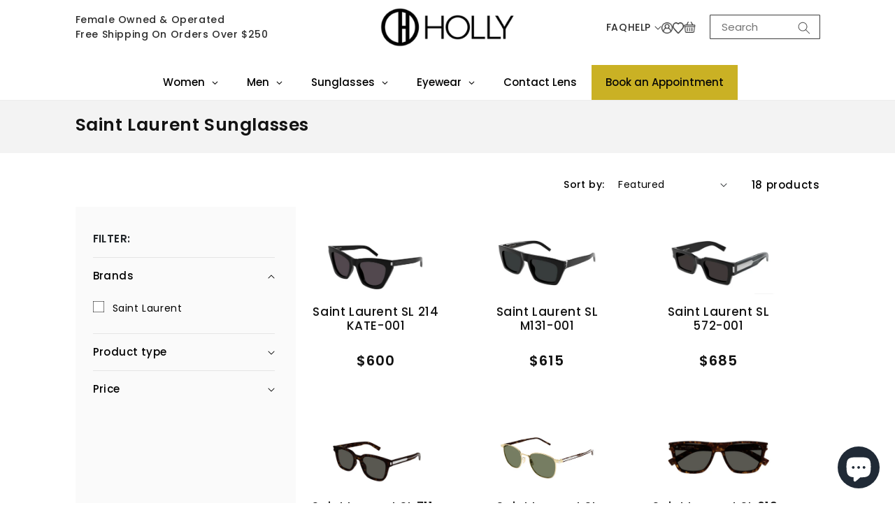

--- FILE ---
content_type: text/html; charset=utf-8
request_url: https://hollyeyewear.com/collections/ysl-sunglasses?page=2
body_size: 27611
content:
<!doctype html>
<html class="no-js" lang="en">
  <head>
    <meta content="text/html; charset=UTF-8; X-Content-Type-Options=nosniff" http-equiv="Content-Type" />
    <meta charset="utf-8">
    <meta http-equiv="X-UA-Compatible" content="IE=edge">
    <meta name="viewport" content="width=device-width,initial-scale=1">
    <meta name="theme-color" content="">
    <link rel="canonical" href="https://hollyeyewear.com/collections/ysl-sunglasses?page=2">
    <link rel="preconnect" href="https://cdn.shopify.com" crossorigin><link rel="icon" type="image/png" href="//hollyeyewear.com/cdn/shop/files/Favicon_24c590a2-0ef7-49c3-8bf1-118737d1a879.webp?crop=center&height=32&v=1661753183&width=32"><title>
      Saint Laurent Sunglasses
 &ndash; Page 2 &ndash; Holly Eyewear</title>

    

    

<meta property="og:site_name" content="Holly Eyewear">
<meta property="og:url" content="https://hollyeyewear.com/collections/ysl-sunglasses?page=2">
<meta property="og:title" content="Saint Laurent Sunglasses">
<meta property="og:type" content="website">
<meta property="og:description" content="Holly Eyewear is an optical boutique located in the heart of Yorkville, Toronto. We have the finest designer sunglasses and optical frames in Toronto. Shop our latest collections."><meta name="twitter:card" content="summary_large_image">
<meta name="twitter:title" content="Saint Laurent Sunglasses">
<meta name="twitter:description" content="Holly Eyewear is an optical boutique located in the heart of Yorkville, Toronto. We have the finest designer sunglasses and optical frames in Toronto. Shop our latest collections.">


    <script src="//hollyeyewear.com/cdn/shop/t/19/assets/global.js?v=146933450959040693021664542072" defer="defer"></script>
    <script>window.performance && window.performance.mark && window.performance.mark('shopify.content_for_header.start');</script><meta name="google-site-verification" content="USvQKBwRCPz4EFY4TEVkc5JkamcCe7zxpFFcVMk8AUQ">
<meta name="facebook-domain-verification" content="p2qtv6gabx6abmi8hcgyjcx2adakm9">
<meta id="shopify-digital-wallet" name="shopify-digital-wallet" content="/10988578/digital_wallets/dialog">
<meta name="shopify-checkout-api-token" content="e79da89b4c78b5d2815cff796e63c672">
<meta id="in-context-paypal-metadata" data-shop-id="10988578" data-venmo-supported="false" data-environment="production" data-locale="en_US" data-paypal-v4="true" data-currency="CAD">
<link rel="alternate" type="application/atom+xml" title="Feed" href="/collections/ysl-sunglasses.atom" />
<link rel="prev" href="/collections/ysl-sunglasses?page=1">
<link rel="alternate" type="application/json+oembed" href="https://hollyeyewear.com/collections/ysl-sunglasses.oembed?page=2">
<script async="async" src="/checkouts/internal/preloads.js?locale=en-CA"></script>
<link rel="preconnect" href="https://shop.app" crossorigin="anonymous">
<script async="async" src="https://shop.app/checkouts/internal/preloads.js?locale=en-CA&shop_id=10988578" crossorigin="anonymous"></script>
<script id="shopify-features" type="application/json">{"accessToken":"e79da89b4c78b5d2815cff796e63c672","betas":["rich-media-storefront-analytics"],"domain":"hollyeyewear.com","predictiveSearch":true,"shopId":10988578,"locale":"en"}</script>
<script>var Shopify = Shopify || {};
Shopify.shop = "holly-eyewear-2.myshopify.com";
Shopify.locale = "en";
Shopify.currency = {"active":"CAD","rate":"1.0"};
Shopify.country = "CA";
Shopify.theme = {"name":"Theme export  holyeyewear1-myshopify-com-dawn  ...","id":121331810350,"schema_name":"Dawn","schema_version":"6.0.2","theme_store_id":null,"role":"main"};
Shopify.theme.handle = "null";
Shopify.theme.style = {"id":null,"handle":null};
Shopify.cdnHost = "hollyeyewear.com/cdn";
Shopify.routes = Shopify.routes || {};
Shopify.routes.root = "/";</script>
<script type="module">!function(o){(o.Shopify=o.Shopify||{}).modules=!0}(window);</script>
<script>!function(o){function n(){var o=[];function n(){o.push(Array.prototype.slice.apply(arguments))}return n.q=o,n}var t=o.Shopify=o.Shopify||{};t.loadFeatures=n(),t.autoloadFeatures=n()}(window);</script>
<script>
  window.ShopifyPay = window.ShopifyPay || {};
  window.ShopifyPay.apiHost = "shop.app\/pay";
  window.ShopifyPay.redirectState = null;
</script>
<script id="shop-js-analytics" type="application/json">{"pageType":"collection"}</script>
<script defer="defer" async type="module" src="//hollyeyewear.com/cdn/shopifycloud/shop-js/modules/v2/client.init-shop-cart-sync_IZsNAliE.en.esm.js"></script>
<script defer="defer" async type="module" src="//hollyeyewear.com/cdn/shopifycloud/shop-js/modules/v2/chunk.common_0OUaOowp.esm.js"></script>
<script type="module">
  await import("//hollyeyewear.com/cdn/shopifycloud/shop-js/modules/v2/client.init-shop-cart-sync_IZsNAliE.en.esm.js");
await import("//hollyeyewear.com/cdn/shopifycloud/shop-js/modules/v2/chunk.common_0OUaOowp.esm.js");

  window.Shopify.SignInWithShop?.initShopCartSync?.({"fedCMEnabled":true,"windoidEnabled":true});

</script>
<script>
  window.Shopify = window.Shopify || {};
  if (!window.Shopify.featureAssets) window.Shopify.featureAssets = {};
  window.Shopify.featureAssets['shop-js'] = {"shop-cart-sync":["modules/v2/client.shop-cart-sync_DLOhI_0X.en.esm.js","modules/v2/chunk.common_0OUaOowp.esm.js"],"init-fed-cm":["modules/v2/client.init-fed-cm_C6YtU0w6.en.esm.js","modules/v2/chunk.common_0OUaOowp.esm.js"],"shop-button":["modules/v2/client.shop-button_BCMx7GTG.en.esm.js","modules/v2/chunk.common_0OUaOowp.esm.js"],"shop-cash-offers":["modules/v2/client.shop-cash-offers_BT26qb5j.en.esm.js","modules/v2/chunk.common_0OUaOowp.esm.js","modules/v2/chunk.modal_CGo_dVj3.esm.js"],"init-windoid":["modules/v2/client.init-windoid_B9PkRMql.en.esm.js","modules/v2/chunk.common_0OUaOowp.esm.js"],"init-shop-email-lookup-coordinator":["modules/v2/client.init-shop-email-lookup-coordinator_DZkqjsbU.en.esm.js","modules/v2/chunk.common_0OUaOowp.esm.js"],"shop-toast-manager":["modules/v2/client.shop-toast-manager_Di2EnuM7.en.esm.js","modules/v2/chunk.common_0OUaOowp.esm.js"],"shop-login-button":["modules/v2/client.shop-login-button_BtqW_SIO.en.esm.js","modules/v2/chunk.common_0OUaOowp.esm.js","modules/v2/chunk.modal_CGo_dVj3.esm.js"],"avatar":["modules/v2/client.avatar_BTnouDA3.en.esm.js"],"pay-button":["modules/v2/client.pay-button_CWa-C9R1.en.esm.js","modules/v2/chunk.common_0OUaOowp.esm.js"],"init-shop-cart-sync":["modules/v2/client.init-shop-cart-sync_IZsNAliE.en.esm.js","modules/v2/chunk.common_0OUaOowp.esm.js"],"init-customer-accounts":["modules/v2/client.init-customer-accounts_DenGwJTU.en.esm.js","modules/v2/client.shop-login-button_BtqW_SIO.en.esm.js","modules/v2/chunk.common_0OUaOowp.esm.js","modules/v2/chunk.modal_CGo_dVj3.esm.js"],"init-shop-for-new-customer-accounts":["modules/v2/client.init-shop-for-new-customer-accounts_JdHXxpS9.en.esm.js","modules/v2/client.shop-login-button_BtqW_SIO.en.esm.js","modules/v2/chunk.common_0OUaOowp.esm.js","modules/v2/chunk.modal_CGo_dVj3.esm.js"],"init-customer-accounts-sign-up":["modules/v2/client.init-customer-accounts-sign-up_D6__K_p8.en.esm.js","modules/v2/client.shop-login-button_BtqW_SIO.en.esm.js","modules/v2/chunk.common_0OUaOowp.esm.js","modules/v2/chunk.modal_CGo_dVj3.esm.js"],"checkout-modal":["modules/v2/client.checkout-modal_C_ZQDY6s.en.esm.js","modules/v2/chunk.common_0OUaOowp.esm.js","modules/v2/chunk.modal_CGo_dVj3.esm.js"],"shop-follow-button":["modules/v2/client.shop-follow-button_XetIsj8l.en.esm.js","modules/v2/chunk.common_0OUaOowp.esm.js","modules/v2/chunk.modal_CGo_dVj3.esm.js"],"lead-capture":["modules/v2/client.lead-capture_DvA72MRN.en.esm.js","modules/v2/chunk.common_0OUaOowp.esm.js","modules/v2/chunk.modal_CGo_dVj3.esm.js"],"shop-login":["modules/v2/client.shop-login_ClXNxyh6.en.esm.js","modules/v2/chunk.common_0OUaOowp.esm.js","modules/v2/chunk.modal_CGo_dVj3.esm.js"],"payment-terms":["modules/v2/client.payment-terms_CNlwjfZz.en.esm.js","modules/v2/chunk.common_0OUaOowp.esm.js","modules/v2/chunk.modal_CGo_dVj3.esm.js"]};
</script>
<script>(function() {
  var isLoaded = false;
  function asyncLoad() {
    if (isLoaded) return;
    isLoaded = true;
    var urls = ["https:\/\/chimpstatic.com\/mcjs-connected\/js\/users\/8e1ff34bda4e2c1b88b2fc58d\/c38df2c1f4df04c31562e2cf1.js?shop=holly-eyewear-2.myshopify.com","\/\/www.powr.io\/powr.js?powr-token=holly-eyewear-2.myshopify.com\u0026external-type=shopify\u0026shop=holly-eyewear-2.myshopify.com","https:\/\/widgetic.com\/sdk\/sdk.js?shop=holly-eyewear-2.myshopify.com","https:\/\/instafeed.nfcube.com\/cdn\/2f3e5fe10a769964bae20e54f89cf25f.js?shop=holly-eyewear-2.myshopify.com","https:\/\/widgetic.com\/sdk\/sdk.js?shop=holly-eyewear-2.myshopify.com","https:\/\/chimpstatic.com\/mcjs-connected\/js\/users\/8e1ff34bda4e2c1b88b2fc58d\/43c6d243fa832e2052f5b4522.js?shop=holly-eyewear-2.myshopify.com","https:\/\/cdn.shopify.com\/s\/files\/1\/1098\/8578\/t\/18\/assets\/sca-qv-scripts-noconfig.js?791\u0026shop=holly-eyewear-2.myshopify.com","https:\/\/cdn.hextom.com\/js\/quickannouncementbar.js?shop=holly-eyewear-2.myshopify.com","https:\/\/cdn.hextom.com\/js\/freeshippingbar.js?shop=holly-eyewear-2.myshopify.com"];
    for (var i = 0; i < urls.length; i++) {
      var s = document.createElement('script');
      s.type = 'text/javascript';
      s.async = true;
      s.src = urls[i];
      var x = document.getElementsByTagName('script')[0];
      x.parentNode.insertBefore(s, x);
    }
  };
  if(window.attachEvent) {
    window.attachEvent('onload', asyncLoad);
  } else {
    window.addEventListener('load', asyncLoad, false);
  }
})();</script>
<script id="__st">var __st={"a":10988578,"offset":-18000,"reqid":"6a0652cc-1b9e-43d0-ab9c-5923dd71c493-1768482445","pageurl":"hollyeyewear.com\/collections\/ysl-sunglasses?page=2","u":"ccba0797a3e9","p":"collection","rtyp":"collection","rid":264764129326};</script>
<script>window.ShopifyPaypalV4VisibilityTracking = true;</script>
<script id="captcha-bootstrap">!function(){'use strict';const t='contact',e='account',n='new_comment',o=[[t,t],['blogs',n],['comments',n],[t,'customer']],c=[[e,'customer_login'],[e,'guest_login'],[e,'recover_customer_password'],[e,'create_customer']],r=t=>t.map((([t,e])=>`form[action*='/${t}']:not([data-nocaptcha='true']) input[name='form_type'][value='${e}']`)).join(','),a=t=>()=>t?[...document.querySelectorAll(t)].map((t=>t.form)):[];function s(){const t=[...o],e=r(t);return a(e)}const i='password',u='form_key',d=['recaptcha-v3-token','g-recaptcha-response','h-captcha-response',i],f=()=>{try{return window.sessionStorage}catch{return}},m='__shopify_v',_=t=>t.elements[u];function p(t,e,n=!1){try{const o=window.sessionStorage,c=JSON.parse(o.getItem(e)),{data:r}=function(t){const{data:e,action:n}=t;return t[m]||n?{data:e,action:n}:{data:t,action:n}}(c);for(const[e,n]of Object.entries(r))t.elements[e]&&(t.elements[e].value=n);n&&o.removeItem(e)}catch(o){console.error('form repopulation failed',{error:o})}}const l='form_type',E='cptcha';function T(t){t.dataset[E]=!0}const w=window,h=w.document,L='Shopify',v='ce_forms',y='captcha';let A=!1;((t,e)=>{const n=(g='f06e6c50-85a8-45c8-87d0-21a2b65856fe',I='https://cdn.shopify.com/shopifycloud/storefront-forms-hcaptcha/ce_storefront_forms_captcha_hcaptcha.v1.5.2.iife.js',D={infoText:'Protected by hCaptcha',privacyText:'Privacy',termsText:'Terms'},(t,e,n)=>{const o=w[L][v],c=o.bindForm;if(c)return c(t,g,e,D).then(n);var r;o.q.push([[t,g,e,D],n]),r=I,A||(h.body.append(Object.assign(h.createElement('script'),{id:'captcha-provider',async:!0,src:r})),A=!0)});var g,I,D;w[L]=w[L]||{},w[L][v]=w[L][v]||{},w[L][v].q=[],w[L][y]=w[L][y]||{},w[L][y].protect=function(t,e){n(t,void 0,e),T(t)},Object.freeze(w[L][y]),function(t,e,n,w,h,L){const[v,y,A,g]=function(t,e,n){const i=e?o:[],u=t?c:[],d=[...i,...u],f=r(d),m=r(i),_=r(d.filter((([t,e])=>n.includes(e))));return[a(f),a(m),a(_),s()]}(w,h,L),I=t=>{const e=t.target;return e instanceof HTMLFormElement?e:e&&e.form},D=t=>v().includes(t);t.addEventListener('submit',(t=>{const e=I(t);if(!e)return;const n=D(e)&&!e.dataset.hcaptchaBound&&!e.dataset.recaptchaBound,o=_(e),c=g().includes(e)&&(!o||!o.value);(n||c)&&t.preventDefault(),c&&!n&&(function(t){try{if(!f())return;!function(t){const e=f();if(!e)return;const n=_(t);if(!n)return;const o=n.value;o&&e.removeItem(o)}(t);const e=Array.from(Array(32),(()=>Math.random().toString(36)[2])).join('');!function(t,e){_(t)||t.append(Object.assign(document.createElement('input'),{type:'hidden',name:u})),t.elements[u].value=e}(t,e),function(t,e){const n=f();if(!n)return;const o=[...t.querySelectorAll(`input[type='${i}']`)].map((({name:t})=>t)),c=[...d,...o],r={};for(const[a,s]of new FormData(t).entries())c.includes(a)||(r[a]=s);n.setItem(e,JSON.stringify({[m]:1,action:t.action,data:r}))}(t,e)}catch(e){console.error('failed to persist form',e)}}(e),e.submit())}));const S=(t,e)=>{t&&!t.dataset[E]&&(n(t,e.some((e=>e===t))),T(t))};for(const o of['focusin','change'])t.addEventListener(o,(t=>{const e=I(t);D(e)&&S(e,y())}));const B=e.get('form_key'),M=e.get(l),P=B&&M;t.addEventListener('DOMContentLoaded',(()=>{const t=y();if(P)for(const e of t)e.elements[l].value===M&&p(e,B);[...new Set([...A(),...v().filter((t=>'true'===t.dataset.shopifyCaptcha))])].forEach((e=>S(e,t)))}))}(h,new URLSearchParams(w.location.search),n,t,e,['guest_login'])})(!0,!0)}();</script>
<script integrity="sha256-4kQ18oKyAcykRKYeNunJcIwy7WH5gtpwJnB7kiuLZ1E=" data-source-attribution="shopify.loadfeatures" defer="defer" src="//hollyeyewear.com/cdn/shopifycloud/storefront/assets/storefront/load_feature-a0a9edcb.js" crossorigin="anonymous"></script>
<script crossorigin="anonymous" defer="defer" src="//hollyeyewear.com/cdn/shopifycloud/storefront/assets/shopify_pay/storefront-65b4c6d7.js?v=20250812"></script>
<script data-source-attribution="shopify.dynamic_checkout.dynamic.init">var Shopify=Shopify||{};Shopify.PaymentButton=Shopify.PaymentButton||{isStorefrontPortableWallets:!0,init:function(){window.Shopify.PaymentButton.init=function(){};var t=document.createElement("script");t.src="https://hollyeyewear.com/cdn/shopifycloud/portable-wallets/latest/portable-wallets.en.js",t.type="module",document.head.appendChild(t)}};
</script>
<script data-source-attribution="shopify.dynamic_checkout.buyer_consent">
  function portableWalletsHideBuyerConsent(e){var t=document.getElementById("shopify-buyer-consent"),n=document.getElementById("shopify-subscription-policy-button");t&&n&&(t.classList.add("hidden"),t.setAttribute("aria-hidden","true"),n.removeEventListener("click",e))}function portableWalletsShowBuyerConsent(e){var t=document.getElementById("shopify-buyer-consent"),n=document.getElementById("shopify-subscription-policy-button");t&&n&&(t.classList.remove("hidden"),t.removeAttribute("aria-hidden"),n.addEventListener("click",e))}window.Shopify?.PaymentButton&&(window.Shopify.PaymentButton.hideBuyerConsent=portableWalletsHideBuyerConsent,window.Shopify.PaymentButton.showBuyerConsent=portableWalletsShowBuyerConsent);
</script>
<script data-source-attribution="shopify.dynamic_checkout.cart.bootstrap">document.addEventListener("DOMContentLoaded",(function(){function t(){return document.querySelector("shopify-accelerated-checkout-cart, shopify-accelerated-checkout")}if(t())Shopify.PaymentButton.init();else{new MutationObserver((function(e,n){t()&&(Shopify.PaymentButton.init(),n.disconnect())})).observe(document.body,{childList:!0,subtree:!0})}}));
</script>
<link id="shopify-accelerated-checkout-styles" rel="stylesheet" media="screen" href="https://hollyeyewear.com/cdn/shopifycloud/portable-wallets/latest/accelerated-checkout-backwards-compat.css" crossorigin="anonymous">
<style id="shopify-accelerated-checkout-cart">
        #shopify-buyer-consent {
  margin-top: 1em;
  display: inline-block;
  width: 100%;
}

#shopify-buyer-consent.hidden {
  display: none;
}

#shopify-subscription-policy-button {
  background: none;
  border: none;
  padding: 0;
  text-decoration: underline;
  font-size: inherit;
  cursor: pointer;
}

#shopify-subscription-policy-button::before {
  box-shadow: none;
}

      </style>
<script id="sections-script" data-sections="header,footer" defer="defer" src="//hollyeyewear.com/cdn/shop/t/19/compiled_assets/scripts.js?4619"></script>
<script>window.performance && window.performance.mark && window.performance.mark('shopify.content_for_header.end');</script>


    <style data-shopify>
      
      
      
      
      

      :root {
        --font-body-family: "SF Mono", Menlo, Consolas, Monaco, Liberation Mono, Lucida Console, monospace, Apple Color Emoji, Segoe UI Emoji, Segoe UI Symbol;
        --font-body-style: normal;
        --font-body-weight: 400;
        --font-body-weight-bold: 700;

        --font-heading-family: "SF Mono", Menlo, Consolas, Monaco, Liberation Mono, Lucida Console, monospace, Apple Color Emoji, Segoe UI Emoji, Segoe UI Symbol;
        --font-heading-style: normal;
        --font-heading-weight: 400;

        --font-body-scale: 1.0;
        --font-heading-scale: 1.0;

        --color-base-text: 18, 18, 18;
        --color-shadow: 18, 18, 18;
        --color-base-background-1: 255, 255, 255;
        --color-base-background-2: 243, 243, 243;
        --color-base-solid-button-labels: 255, 255, 255;
        --color-base-outline-button-labels: 18, 18, 18;
        --color-base-accent-1: 18, 18, 18;
        --color-base-accent-2: 184, 190, 47;
        --payment-terms-background-color: #ffffff;

        --gradient-base-background-1: #ffffff;
        --gradient-base-background-2: #f3f3f3;
        --gradient-base-accent-1: #121212;
        --gradient-base-accent-2: #b8be2f;

        --media-padding: px;
        --media-border-opacity: 0.05;
        --media-border-width: 1px;
        --media-radius: 0px;
        --media-shadow-opacity: 0.0;
        --media-shadow-horizontal-offset: 0px;
        --media-shadow-vertical-offset: 26px;
        --media-shadow-blur-radius: 5px;
        --media-shadow-visible: 0;

        --page-width: 120rem;
        --page-width-margin: 0rem;

        --card-image-padding: 0.0rem;
        --card-corner-radius: 0.0rem;
        --card-text-alignment: left;
        --card-border-width: 0.0rem;
        --card-border-opacity: 0.1;
        --card-shadow-opacity: 0.0;
        --card-shadow-visible: 0;
        --card-shadow-horizontal-offset: 0.0rem;
        --card-shadow-vertical-offset: 0.4rem;
        --card-shadow-blur-radius: 0.5rem;

        --badge-corner-radius: 4.0rem;

        --popup-border-width: 1px;
        --popup-border-opacity: 0.1;
        --popup-corner-radius: 0px;
        --popup-shadow-opacity: 0.0;
        --popup-shadow-horizontal-offset: 0px;
        --popup-shadow-vertical-offset: 4px;
        --popup-shadow-blur-radius: 5px;

        --drawer-border-width: 1px;
        --drawer-border-opacity: 0.1;
        --drawer-shadow-opacity: 0.0;
        --drawer-shadow-horizontal-offset: 0px;
        --drawer-shadow-vertical-offset: 4px;
        --drawer-shadow-blur-radius: 5px;

        --spacing-sections-desktop: 0px;
        --spacing-sections-mobile: 0px;

        --grid-desktop-vertical-spacing: 8px;
        --grid-desktop-horizontal-spacing: 8px;
        --grid-mobile-vertical-spacing: 4px;
        --grid-mobile-horizontal-spacing: 4px;

        --text-boxes-border-opacity: 0.1;
        --text-boxes-border-width: 0px;
        --text-boxes-radius: 0px;
        --text-boxes-shadow-opacity: 0.0;
        --text-boxes-shadow-visible: 0;
        --text-boxes-shadow-horizontal-offset: 0px;
        --text-boxes-shadow-vertical-offset: 4px;
        --text-boxes-shadow-blur-radius: 5px;

        --buttons-radius: 0px;
        --buttons-radius-outset: 0px;
        --buttons-border-width: 1px;
        --buttons-border-opacity: 1.0;
        --buttons-shadow-opacity: 0.0;
        --buttons-shadow-visible: 0;
        --buttons-shadow-horizontal-offset: 0px;
        --buttons-shadow-vertical-offset: 4px;
        --buttons-shadow-blur-radius: 5px;
        --buttons-border-offset: 0px;

        --inputs-radius: 0px;
        --inputs-border-width: 1px;
        --inputs-border-opacity: 0.55;
        --inputs-shadow-opacity: 0.0;
        --inputs-shadow-horizontal-offset: 0px;
        --inputs-margin-offset: 0px;
        --inputs-shadow-vertical-offset: 4px;
        --inputs-shadow-blur-radius: 5px;
        --inputs-radius-outset: 0px;

        --variant-pills-radius: 40px;
        --variant-pills-border-width: 1px;
        --variant-pills-border-opacity: 0.55;
        --variant-pills-shadow-opacity: 0.0;
        --variant-pills-shadow-horizontal-offset: 0px;
        --variant-pills-shadow-vertical-offset: 4px;
        --variant-pills-shadow-blur-radius: 5px;
      }

      *,
      *::before,
      *::after {
        box-sizing: inherit;
      }

      html {
        box-sizing: border-box;
        font-size: calc(var(--font-body-scale) * 62.5%);
        height: 100%;
      }

      body {
        display: grid;
        grid-template-rows: auto auto 1fr auto;
        grid-template-columns: 100%;
        min-height: 100%;
        margin: 0;
        font-size: 1.5rem;
        letter-spacing: 0.06rem;
        line-height: calc(1 + 0.8 / var(--font-body-scale));
        font-family: var(--font-body-family);
        font-style: var(--font-body-style);
        font-weight: var(--font-body-weight);
      }

      @media screen and (min-width: 750px) {
        body {
          font-size: 1.6rem;
        }
      }
    </style>

    <link href="//hollyeyewear.com/cdn/shop/t/19/assets/base.css?v=145769462482107430021663752127" rel="stylesheet" type="text/css" media="all" />
<link rel="stylesheet" href="//hollyeyewear.com/cdn/shop/t/19/assets/component-predictive-search.css?v=165644661289088488651661440796" media="print" onload="this.media='all'"><script>document.documentElement.className = document.documentElement.className.replace('no-js', 'js');
    if (Shopify.designMode) {
      document.documentElement.classList.add('shopify-design-mode');
    }
    </script>

   
   <!-- Google tag (gtag.js) -->
<script async src="https://www.googletagmanager.com/gtag/js?id=G-Y9Y72L4DLK"></script>
<script>
  window.dataLayer = window.dataLayer || [];
  function gtag(){dataLayer.push(arguments);}
  gtag('js', new Date());

  gtag('config', 'G-Y9Y72L4DLK');
</script>
<!-- BEGIN app block: shopify://apps/globo-mega-menu/blocks/app-embed/7a00835e-fe40-45a5-a615-2eb4ab697b58 -->
<link href="//cdn.shopify.com/extensions/019b6e53-04e2-713c-aa06-5bced6079bf6/menufrontend-304/assets/main-navigation-styles.min.css" rel="stylesheet" type="text/css" media="all" />
<link href="//cdn.shopify.com/extensions/019b6e53-04e2-713c-aa06-5bced6079bf6/menufrontend-304/assets/theme-styles.min.css" rel="stylesheet" type="text/css" media="all" />
<script type="text/javascript" hs-ignore data-cookieconsent="ignore" data-ccm-injected>
document.getElementsByTagName('html')[0].classList.add('globo-menu-loading');
window.GloboMenuConfig = window.GloboMenuConfig || {}
window.GloboMenuConfig.curLocale = "en";
window.GloboMenuConfig.shop = "holly-eyewear-2.myshopify.com";
window.GloboMenuConfig.GloboMenuLocale = "en";
window.GloboMenuConfig.locale = "en";
window.menuRootUrl = "";
window.GloboMenuCustomer = false;
window.GloboMenuAssetsUrl = 'https://cdn.shopify.com/extensions/019b6e53-04e2-713c-aa06-5bced6079bf6/menufrontend-304/assets/';
window.GloboMenuFilesUrl = '//hollyeyewear.com/cdn/shop/files/';
window.GloboMenuLinklists = {"main-menu": [{'url' :"\/collections\/all", 'title': "New Arrival"},{'url' :"\/collections\/women", 'title': "Women"},{'url' :"\/collections\/men", 'title': "Men"},{'url' :"\/collections\/sunglasses-1", 'title': "Sunglasses"},{'url' :"\/collections\/opticals", 'title': "Optical"},{'url' :"#", 'title': "Collection"},{'url' :"\/collections\/sale", 'title': "Sale"},{'url' :"\/pages\/book-eye-exam", 'title': "Book an Appointment"}],"footer": [{'url' :"\/search", 'title': "Search"},{'url' :"\/pages\/about-us", 'title': "About us"},{'url' :"\/pages\/terms-conditions", 'title': "Terms \u0026 Conditions"},{'url' :"\/pages\/return-exchange-policy", 'title': "Return \u0026 Exchange Policy"}],"information": [{'url' :"\/pages\/about-us", 'title': "About Us"},{'url' :"\/pages\/virtual-tour", 'title': "VIrtual Tour"},{'url' :"\/blogs\/designer-eyewear-news", 'title': "News \u0026 Updates"},{'url' :"\/pages\/terms-conditions", 'title': "Terms \u0026 Conditions"}],"whats-in-store": [{'url' :"\/collections", 'title': "Shop A-Z"},{'url' :"\/collections\/designer-sunglasses-in-toronto", 'title': "Sunglasses"},{'url' :"\/collections\/designer-eyeglasses-in-toronto", 'title': "Glasses"},{'url' :"\/collections\/any-di-munich", 'title': "Accessories"},{'url' :"\/", 'title': "Giftcards"}],"my-account": [{'url' :"\/account", 'title': "Account"},{'url' :"\/account\/login", 'title': "Login"},{'url' :"\/cart", 'title': "My Cart"}],"get-in-touch": [{'url' :"\/pages\/contact-us", 'title': "Contact Us"},{'url' :"\/pages\/return-exchange-policy", 'title': "Return \u0026 Exchange Policy "},{'url' :"mailto:info@hollyeyewear.com", 'title': "Email Us"},{'url' :"https:\/\/www.google.ca\/maps\/place\/Holly+Eyewear\/@43.670282,-79.3923225,15z\/data=!4m2!3m1!1s0x0:0xfd1c900236c75eb3?sa=X\u0026ved=0ahUKEwjSi4rKqYHKAhWQsh4KHZmoCX4Q_BIIaTAO", 'title': "Google Maps"}],"sunglasses": [{'url' :"\/collections\/designer-sunglasses-in-toronto", 'title': "Sunglasses"}],"eyeglasses": [{'url' :"\/collections\/designer-eyeglasses-in-toronto", 'title': "Eyeglasses"}],"new-header": [{'url' :"\/", 'title': "Women"},{'url' :"#", 'title': "Men"},{'url' :"#", 'title': "Brands"},{'url' :"#", 'title': "Sunglasses"},{'url' :"\/", 'title': "Eyewear"},{'url' :"\/collections\/contact", 'title': "Contact Lens"}],"help-menu": [{'url' :"\/pages\/contact-us", 'title': "Contact Us"},{'url' :"\/pages\/contact-us", 'title': "Customer Care"},{'url' :"\/policies\/shipping-policy", 'title': "Shipping"},{'url' :"\/policies\/refund-policy", 'title': "Return Policy"},{'url' :"\/policies\/refund-policy", 'title': "Return Request"},{'url' :"\/pages\/about-us", 'title': "About our store"}],"shop-all": [{'url' :"\/collections\/eyewear", 'title': "All Eyeglasses"},{'url' :"\/collections\/sunglasses", 'title': "All Sunglasses"},{'url' :"\/collections\/men-eyewear", 'title': "All Men's Eyeglasses"},{'url' :"\/collections\/women-eyewear", 'title': "All Women's Eyeglasses"},{'url' :"\/collections\/all", 'title': "Shop By Colour"},{'url' :"\/collections\/eyewear?sort_by=created-descending\u0026filter.v.price.gte=\u0026filter.v.price.lte=", 'title': "Eyewear Trends"}],"learn": [{'url' :"\/blogs\/designer-eyewear-news", 'title': "Our Blog"},{'url' :"\/pages\/careers", 'title': "Careers"}],"about-us": [{'url' :"\/pages\/about-us", 'title': "Aftercare Guides"},{'url' :"\/pages\/optical-centre", 'title': "Optical Centre"}],"programs": [{'url' :"\/pages\/affiliate-program", 'title': "Affiliate Program"}],"footer-copyright": [{'url' :"\/policies\/terms-of-service", 'title': "Terms \u0026 Conditions"},{'url' :"\/policies\/privacy-policy", 'title': "Privacy Policy"},{'url' :"\/pages\/site-map", 'title': "Sitemap"}],"customer-account-main-menu": [{'url' :"\/", 'title': "Shop"},{'url' :"https:\/\/shopify.com\/10988578\/account\/orders?locale=en\u0026region_country=CA", 'title': "Orders"}]}
window.GloboMenuConfig.is_app_embedded = true;
window.showAdsInConsole = true;
</script>

<style>.globo-menu-loading #main-nav {visibility:hidden;opacity:0}</style><script hs-ignore data-cookieconsent="ignore" data-ccm-injected type="text/javascript">
  window.GloboMenus = window.GloboMenus || [];
  var menuKey = 21309;
  window.GloboMenus[menuKey] = window.GloboMenus[menuKey] || {};
  window.GloboMenus[menuKey].id = menuKey;window.GloboMenus[menuKey].replacement = {"type":"selector","main_menu":"mega-menu","mobile_menu":"main-menu","main_menu_selector":"#main-nav"};window.GloboMenus[menuKey].type = "main";
  window.GloboMenus[menuKey].schedule = null;
  window.GloboMenus[menuKey].settings ={"font":{"tab_fontsize":"14","menu_fontsize":"15","tab_fontfamily":"Poppins","tab_fontweight":"regular","menu_fontfamily":"Poppins","menu_fontweight":"500","tab_fontfamily_2":"Lato","menu_fontfamily_2":"Lato","submenu_text_fontsize":"14","tab_fontfamily_custom":false,"menu_fontfamily_custom":false,"submenu_text_fontfamily":"Poppins","submenu_text_fontweight":"regular","submenu_heading_fontsize":"15","submenu_text_fontfamily_2":"Arimo","submenu_heading_fontfamily":"Poppins","submenu_heading_fontweight":"600","submenu_description_fontsize":"12","submenu_heading_fontfamily_2":"Bitter","submenu_description_fontfamily":"Work Sans","submenu_description_fontweight":"400","submenu_text_fontfamily_custom":false,"submenu_description_fontfamily_2":"Indie Flower","submenu_heading_fontfamily_custom":false,"submenu_description_fontfamily_custom":false},"color":{"menu_text":"rgba(0, 0, 0, 1)","menu_border":"rgba(255, 255, 255, 1)","submenu_text":"#313131","atc_text_color":"#FFFFFF","submenu_border":"#d1d1d1","menu_background":"rgba(255, 255, 255, 0)","menu_text_hover":"rgba(0, 0, 0, 1)","sale_text_color":"#ffffff","submenu_heading":"rgba(0, 0, 0, 1)","tab_heading_color":"#202020","soldout_text_color":"#757575","submenu_background":"#ffffff","submenu_text_hover":"#000000","submenu_description":"#969696","atc_background_color":"#1F1F1F","atc_text_color_hover":"#FFFFFF","tab_background_hover":"#d9d9d9","menu_background_hover":"rgba(255, 255, 255, 1)","sale_background_color":"#ec523e","soldout_background_color":"#d5d5d5","tab_heading_active_color":"#000000","submenu_description_hover":"#4d5bcd","atc_background_color_hover":"#000000"},"general":{"align":"center","login":false,"border":true,"logout":false,"search":false,"account":false,"trigger":"hover","register":false,"atcButton":false,"loginText":null,"indicators":true,"responsive":"768","transition":"fade","menu_padding":"20","carousel_loop":true,"mobile_border":true,"mobile_trigger":"click_toggle","submenu_border":true,"tab_lineheight":"50","menu_lineheight":"50","lazy_load_enable":true,"transition_delay":"150","transition_speed":"300","carousel_auto_play":true,"dropdown_lineheight":"50","linklist_lineheight":"30","mobile_sticky_header":true,"desktop_sticky_header":true,"mobile_hide_linklist_submenu":false},"language":{"name":"Name","sale":"Sale","send":"Send","view":"View details","email":"Email","phone":"Phone Number","search":"Search for...","message":"Message","sold_out":"Sold out","add_to_cart":"Add to cart"}};
  window.GloboMenus[menuKey].itemsLength = 6;
</script><script type="template/html" id="globoMenu21309HTML"><ul class="gm-menu gm-menu-21309 gm-bordered gm-mobile-bordered gm-has-retractor gm-submenu-align-center gm-menu-trigger-hover gm-transition-fade" data-menu-id="21309" data-transition-speed="300" data-transition-delay="150">
<li data-gmmi="0" data-gmdi="0" class="gm-item gm-level-0 gm-has-submenu gm-submenu-mega gm-submenu-align-full"><a class="gm-target" title="Women" href="/collections/women"><span class="gm-text">Women</span><span class="gm-retractor"></span></a><div 
      class="gm-submenu gm-mega gm-submenu-bordered" 
      style=""
    ><div style="" class="submenu-background"></div>
      <ul class="gm-grid">
<li class="gm-item gm-grid-item gmcol-3 gm-has-submenu"><ul style="--columns:1" class="gm-links">
<li class="gm-item gm-heading"><div class="gm-target" title="Shop By"><span class="gm-text">Shop By</span></div>
</li>
<li class="gm-item"><a class="gm-target" title="Best Seller" href="/collections/women?sort_by=best-selling"><span class="gm-text">Best Seller</span></a>
</li>
<li class="gm-item"><a class="gm-target" title="New Arrivals" href="/collections/women-new-arrivals"><span class="gm-text">New Arrivals</span></a>
</li>
<li class="gm-item"><a class="gm-target" title="Sunglasses" href="/collections/women-sunglasses"><span class="gm-text">Sunglasses</span></a>
</li>
<li class="gm-item"><a class="gm-target" title="Eyewear" href="/collections/women-eyewear"><span class="gm-text">Eyewear</span></a>
</li>
<li class="gm-item"><a class="gm-target" title="Shop All" href="/collections/women"><span class="gm-text">Shop All</span></a>
</li></ul>
</li>
<li class="gm-item gm-grid-item gmcol-3 gm-has-submenu"><ul style="--columns:1" class="gm-links">
<li class="gm-item gm-heading"><div class="gm-target" title="Brands"><span class="gm-text">Brands</span></div>
</li>
<li class="gm-item"><a class="gm-target" title="Gucci" href="/collections/gucci-women"><span class="gm-text">Gucci</span></a>
</li>
<li class="gm-item"><a class="gm-target" title="YSL" href="/collections/saint-laurent-women"><span class="gm-text">YSL</span></a>
</li>
<li class="gm-item"><a class="gm-target" title="Linda Farrow" href="/collections/linda-farrow-women"><span class="gm-text">Linda Farrow</span></a>
</li>
<li class="gm-item"><a class="gm-target" title="Entourage of 7" href="/collections/entourage-of-7-women"><span class="gm-text">Entourage of 7</span></a>
</li>
<li class="gm-item"><a class="gm-target" title="Krewe" href="/collections/krewe-women"><span class="gm-text">Krewe</span></a>
</li>
<li class="gm-item"><a class="gm-target" title="Masunaga" href="/collections/masunaga-women"><span class="gm-text">Masunaga</span></a>
</li>
<li class="gm-item"><a class="gm-target" title="Chloe" href="/collections/chloe-women"><span class="gm-text">Chloe</span></a>
</li>
<li class="gm-item"><a class="gm-target" title="Andy Wolf" href="/collections/andy-wolf-women"><span class="gm-text">Andy Wolf</span></a>
</li>
<li class="gm-item"><a class="gm-target" title="Thierry Lasry" href="/collections/thierry-lasry-women"><span class="gm-text">Thierry Lasry</span></a>
</li>
<li class="gm-item"><a class="gm-target" title="Retrosuperfuture" href="/collections/retrosuperfuture-for-women"><span class="gm-text">Retrosuperfuture</span></a>
</li>
<li class="gm-item"><a class="gm-target" title="Bellinger" href="/collections/bellinger-less-women"><span class="gm-text">Bellinger</span></a>
</li></ul>
</li>
<li class="gm-item gm-grid-item gmcol-3 gm-has-submenu"><ul style="--columns:1" class="gm-links">
<li class="gm-item gm-heading"><div class="gm-target" title="Shop By Style"><span class="gm-text">Shop By Style</span></div>
</li>
<li class="gm-item"><a class="gm-target" title="CatEye" href="/collections/cat-eye"><span class="gm-text">CatEye</span></a>
</li>
<li class="gm-item"><a class="gm-target" title="Oversized" href="/collections/all?filter.v.option.shape=Oversized"><span class="gm-text">Oversized</span></a>
</li>
<li class="gm-item"><a class="gm-target" title="Rectangle" href="collections/women?sort_by=manual&filter.p.m.custom.frame_shape=Rectangular&filter.v.price.gte=&filter.v.price.lte="><span class="gm-text">Rectangle</span></a>
</li>
<li class="gm-item"><a class="gm-target" title="Square" href="collections/women?sort_by=manual&filter.p.m.custom.frame_shape=Square&filter.v.price.gte=&filter.v.price.lte="><span class="gm-text">Square</span></a>
</li></ul>
</li>
<li class="gm-item gm-grid-item gmcol-3 gm-image-2">
    <div class="gm-image"  style="--gm-item-image-width:auto">
      <a title="Exclusive Collection" href="/collections/women"><img
            srcSet="[data-uri]"
            data-sizes="auto"
            data-src="//hollyeyewear.com/cdn/shop/files/1663794321_0_{width}x.jpg?v=5580870637655842486"
            width=""
            height=""
            data-widths="[40, 100, 140, 180, 250, 260, 275, 305, 440, 610, 720, 930, 1080, 1200, 1640, 2048]"
            class="gmlazyload "
            alt="Exclusive Collection"
            title="Exclusive Collection"
          /><div class="gm-target">
          <span class="gm-text">
            Exclusive Collection
</span>
        </div></a>
    </div>
  </li></ul>
    </div></li>

<li data-gmmi="1" data-gmdi="1" class="gm-item gm-level-0 gm-has-submenu gm-submenu-mega gm-submenu-align-full"><a class="gm-target" title="Men" href="/collections/men"><span class="gm-text">Men</span><span class="gm-retractor"></span></a><div 
      class="gm-submenu gm-mega gm-submenu-bordered" 
      style=""
    ><div style="" class="submenu-background"></div>
      <ul class="gm-grid">
<li class="gm-item gm-grid-item gmcol-3 gm-has-submenu"><ul style="--columns:1" class="gm-links">
<li class="gm-item gm-heading"><a class="gm-target" title="Shop By" href="/collections/men"><span class="gm-text">Shop By</span></a>
</li>
<li class="gm-item"><a class="gm-target" title="Best Sellers" href="/collections/men?sort_by=best-selling"><span class="gm-text">Best Sellers</span></a>
</li>
<li class="gm-item"><a class="gm-target" title="New Arrivals" href="/collections/men-new-arrivals"><span class="gm-text">New Arrivals<span class="gm-badge gm-badge-left" style="color: #c7b62a">
          <span style="background: #c7b62a; color: #222222">Hot</span>
        </span></span></a>
</li>
<li class="gm-item"><a class="gm-target" title="Sunglasses" href="/collections/men-sunglasses"><span class="gm-text">Sunglasses</span></a>
</li>
<li class="gm-item"><a class="gm-target" title="Eyewear" href="/collections/men-eyewear"><span class="gm-text">Eyewear</span></a>
</li>
<li class="gm-item"><a class="gm-target" title="Shop All" href="/collections/men"><span class="gm-text">Shop All</span></a>
</li></ul>
</li>
<li class="gm-item gm-grid-item gmcol-3 gm-has-submenu"><ul style="--columns:1" class="gm-links">
<li class="gm-item gm-heading"><div class="gm-target" title="Brands"><span class="gm-text">Brands</span></div>
</li>
<li class="gm-item"><a class="gm-target" title="Masunaga" href="/collections/masunaga-men"><span class="gm-text">Masunaga</span></a>
</li>
<li class="gm-item"><a class="gm-target" title="YSL" href="/collections/saint-laurent-men"><span class="gm-text">YSL</span></a>
</li>
<li class="gm-item"><a class="gm-target" title="Gucci" href="/collections/gucci-men"><span class="gm-text">Gucci</span></a>
</li>
<li class="gm-item"><a class="gm-target" title="Entourage of 7" href="/collections/entourage-of-7-men"><span class="gm-text">Entourage of 7</span></a>
</li>
<li class="gm-item"><a class="gm-target" title="Linda Farrow" href="/collections/linda-farrow-men"><span class="gm-text">Linda Farrow</span></a>
</li>
<li class="gm-item"><a class="gm-target" title="Krewe" href="/collections/krewe-men"><span class="gm-text">Krewe</span></a>
</li>
<li class="gm-item"><a class="gm-target" title="Andy Wolf" href="/collections/andy-wolf-men"><span class="gm-text">Andy Wolf</span></a>
</li>
<li class="gm-item"><a class="gm-target" title="Retrosuperfuture" href="/collections/retrosuperfuture-for-men"><span class="gm-text">Retrosuperfuture</span></a>
</li>
<li class="gm-item"><a class="gm-target" title="Bellinger Less" href="/collections/bellinger-less-men"><span class="gm-text">Bellinger Less</span></a>
</li></ul>
</li>
<li class="gm-item gm-grid-item gmcol-3">
    <div class="gm-html"><div class="gm-html-inner">&nbsp;</div></div>
  </li>
<li class="gm-item gm-grid-item gmcol-3 gm-image-1">
    <div class="gm-image"  style="--gm-item-image-width:auto">
      <a title="" href="/collections/men"><img
            srcSet="[data-uri]"
            data-sizes="auto"
            data-src="//hollyeyewear.com/cdn/shop/files/1663794589_0_{width}x.jpg?v=17376577917364727616"
            width=""
            height=""
            data-widths="[40, 100, 140, 180, 250, 260, 275, 305, 440, 610, 720, 930, 1080, 1200, 1640, 2048]"
            class="gmlazyload "
            alt=""
            title=""
          /></a>
    </div>
  </li></ul>
    </div></li>

<li data-gmmi="2" data-gmdi="2" class="gm-item gm-level-0 gm-has-submenu gm-submenu-mega gm-submenu-align-full"><a class="gm-target" title="Sunglasses" href="/collections/sunglasses"><span class="gm-text">Sunglasses</span><span class="gm-retractor"></span></a><div 
      class="gm-submenu gm-mega gm-submenu-bordered" 
      style=""
    ><div style="" class="submenu-background"></div>
      <ul class="gm-grid">
<li class="gm-item gm-grid-item gmcol-3 gm-has-submenu"><ul style="--columns:1" class="gm-links">
<li class="gm-item gm-heading"><div class="gm-target" title="Sunglasses"><span class="gm-text">Sunglasses</span></div>
</li>
<li class="gm-item"><a class="gm-target" title="Women Sunglasses" href="/collections/women-sunglasses"><span class="gm-text">Women Sunglasses</span></a>
</li>
<li class="gm-item"><a class="gm-target" title="Men Sunglasses" href="/collections/men-sunglasses"><span class="gm-text">Men Sunglasses</span></a>
</li>
<li class="gm-item"><a class="gm-target" title="Best Sellers" href="/collections/sunglasses"><span class="gm-text">Best Sellers</span></a>
</li>
<li class="gm-item"><a class="gm-target" title="New Arrivals" href="/collections/sunglass?sort_by=created-descending&filter.v.price.gte=&filter.v.price.lte="><span class="gm-text">New Arrivals</span></a>
</li></ul>
</li>
<li class="gm-item gm-grid-item gmcol-3">
    <div class="gm-html"><div class="gm-html-inner">&nbsp;</div></div>
  </li>
<li class="gm-item gm-grid-item gmcol-3">
    <div class="gm-html"><div class="gm-html-inner">&nbsp;</div></div>
  </li>
<li class="gm-item gm-grid-item gmcol-3">
    <div class="gm-image"  style="--gm-item-image-width:auto">
      <a title="" href="/collections/sunglasses"><img
            srcSet="[data-uri]"
            data-sizes="auto"
            data-src="//hollyeyewear.com/cdn/shop/files/1663794621_0_{width}x.jpg?v=2045856909904373258"
            width=""
            height=""
            data-widths="[40, 100, 140, 180, 250, 260, 275, 305, 440, 610, 720, 930, 1080, 1200, 1640, 2048]"
            class="gmlazyload "
            alt=""
            title=""
          /></a>
    </div>
  </li></ul>
    </div></li>

<li data-gmmi="3" data-gmdi="3" class="gm-item gm-level-0 gm-has-submenu gm-submenu-mega gm-submenu-align-full"><a class="gm-target" title="Eyewear" href="/collections/eyewear"><span class="gm-text">Eyewear</span><span class="gm-retractor"></span></a><div 
      class="gm-submenu gm-mega gm-submenu-bordered" 
      style=""
    ><div style="" class="submenu-background"></div>
      <ul class="gm-grid">
<li class="gm-item gm-grid-item gmcol-3 gm-has-submenu"><ul style="--columns:1" class="gm-links">
<li class="gm-item gm-heading"><div class="gm-target" title="Eyewear"><span class="gm-text">Eyewear</span></div>
</li>
<li class="gm-item"><a class="gm-target" title="Women Glasses" href="/collections/women-eyewear"><span class="gm-text">Women Glasses</span></a>
</li>
<li class="gm-item"><a class="gm-target" title="Men Glasses" href="/collections/men-eyewear"><span class="gm-text">Men Glasses</span></a>
</li>
<li class="gm-item"><a class="gm-target" title="Eyewear" href="/collections/eyewear"><span class="gm-text">Eyewear</span></a>
</li>
<li class="gm-item"><a class="gm-target" title="New Arrivals" href="/collections/eyewear?sort_by=created-descending&filter.v.price.gte=&filter.v.price.lte="><span class="gm-text">New Arrivals</span></a>
</li></ul>
</li>
<li class="gm-item gm-grid-item gmcol-6">
    <div class="gm-html"><div class="gm-html-inner">&nbsp;</div></div>
  </li>
<li class="gm-item gm-grid-item gmcol-3">
    <div class="gm-image"  style="--gm-item-image-width:auto">
      <a title="" href="/collections/eyewear"><img
            srcSet="[data-uri]"
            data-sizes="auto"
            data-src="//hollyeyewear.com/cdn/shop/files/1663794694_0_{width}x.jpg?v=58284912986294322"
            width=""
            height=""
            data-widths="[40, 100, 140, 180, 250, 260, 275, 305, 440, 610, 720, 930, 1080, 1200, 1640, 2048]"
            class="gmlazyload "
            alt=""
            title=""
          /></a>
    </div>
  </li></ul>
    </div></li>

<li data-gmmi="4" data-gmdi="4" class="gm-item gm-level-0"><a class="gm-target" title="Contact Lens" href="/pages/contact-lens"><span class="gm-text">Contact Lens</span></a></li>

<li style="--gm-item-custom-color:rgba(7, 7, 7, 1);--gm-item-custom-hover-color:rgba(33, 33, 33, 1);--gm-item-custom-background-color:rgba(202, 177, 36, 1);--gm-item-custom-hover-background-color:rgba(202, 177, 36, 1);" data-gmmi="5" data-gmdi="5" class="gm-item gm-level-0 has-custom-color"><a class="gm-target" title="Book an Appointment" href="/pages/dr-appointment"><span class="gm-text">Book an Appointment</span></a></li>
</ul></script><style>
@import url('https://fonts.googleapis.com/css2?family=Poppins:ital,wght@0,500&family=Poppins:ital,wght@0,400&family=Poppins:ital,wght@0,600&family=Poppins:ital,wght@0,400&family=Work+Sans:ital,wght@0,400&display=swap');
.gm-menu-installed .gm-menu.gm-menu-21309 {
  background-color: rgba(255, 255, 255, 0) !important;
  color: #313131;
  font-family: "Poppins", sans-serif;
  font-size: 14px;
}
.gm-menu-installed .gm-menu.gm-menu-21309.gm-bordered:not(.gm-menu-mobile):not(.gm-vertical) > .gm-level-0 + .gm-level-0 {
  border-left: 1px solid rgba(255, 255, 255, 1) !important;
}
.gm-menu-installed .gm-menu.gm-bordered.gm-vertical > .gm-level-0 + .gm-level-0:not(.searchItem),
.gm-menu-installed .gm-menu.gm-menu-21309.gm-mobile-bordered.gm-menu-mobile > .gm-level-0 + .gm-level-0:not(.searchItem){
  border-top: 1px solid rgba(255, 255, 255, 1) !important;
}
.gm-menu-installed .gm-menu.gm-menu-21309 .gm-item.gm-level-0 > .gm-target > .gm-text{
  font-family: "Poppins", sans-serif !important;
}
.gm-menu-installed .gm-menu.gm-menu-21309 .gm-item.gm-level-0 > .gm-target{
  padding: 15px 20px !important;
  color: rgba(0, 0, 0, 1) !important;
  font-family: "Poppins", sans-serif !important;
  font-size: 15px !important;
  font-weight: 500 !important;
  font-style: normal !important;
  line-height: 20px !important;
}

.gm-menu.gm-menu-21309 .gm-submenu.gm-search-form input{
  line-height: 40px !important;
}

.gm-menu-installed .gm-menu.gm-menu-21309 .gm-item.gm-level-0.gm-active > .gm-target,
.gm-menu-installed .gm-menu.gm-menu-21309 .gm-item.gm-level-0:hover > .gm-target{
  background-color: rgba(255, 255, 255, 1) !important;
  color: rgba(0, 0, 0, 1) !important;
}
.gm-menu-installed .gm-menu.gm-menu-21309 .gm-item.gm-level-0 > .gm-target > .gm-icon,
.gm-menu-installed .gm-menu.gm-menu-21309 .gm-item.gm-level-0 > .gm-target > .gm-text,
.gm-menu-installed .gm-menu.gm-menu-21309 .gm-item.gm-level-0 > .gm-target > .gm-retractor{
  color: rgba(0, 0, 0, 1) !important;
  font-size: 15px !important;
  font-weight: 500 !important;
  font-style: normal !important;
  line-height: 20px !important;
}
.gm-menu-installed .gm-menu.gm-menu-21309 .gm-item.gm-level-0.gm-active > .gm-target > .gm-icon,
.gm-menu-installed .gm-menu.gm-menu-21309 .gm-item.gm-level-0.gm-active > .gm-target > .gm-text,
.gm-menu-installed .gm-menu.gm-menu-21309 .gm-item.gm-level-0.gm-active > .gm-target > .gm-retractor,
.gm-menu-installed .gm-menu.gm-menu-21309 .gm-item.gm-level-0:hover > .gm-target > .gm-icon,
.gm-menu-installed .gm-menu.gm-menu-21309 .gm-item.gm-level-0:hover > .gm-target > .gm-text,
.gm-menu-installed .gm-menu.gm-menu-21309 .gm-item.gm-level-0:hover > .gm-target > .gm-retractor{
  color: rgba(0, 0, 0, 1) !important;
}

.gm-menu-installed .gm-menu.gm-menu-21309.gm-submenu-bordered:not(.gm-aliexpress) {
  border: 1px solid #d1d1d1 !important;
}

.gm-menu-installed .gm-menu.gm-menu-21309.gm-menu-mobile .gm-tabs > .gm-tab-links > .gm-item{
  border-top: 1px solid #d1d1d1 !important;
}

.gm-menu-installed .gm-menu.gm-menu-21309 .gm-tab-links > .gm-item.gm-active > .gm-target{
  background-color: #d9d9d9 !important;
}

.gm-menu-installed .gm-menu.gm-menu-21309 .gm-submenu.gm-mega,
.gm-menu-installed .gm-menu.gm-menu-21309 .gm-submenu.gm-search-form,
.gm-menu-installed .gm-menu.gm-menu-21309 .gm-submenu-aliexpress .gm-tab-links,
.gm-menu-installed .gm-menu.gm-menu-21309 .gm-submenu-aliexpress .gm-tab-content {
  background-color: #ffffff !important;
}
.gm-menu-installed .gm-menu.gm-menu-21309 .gm-submenu-bordered .gm-tabs-left > .gm-tab-links {
  border-right: 1px solid #d1d1d1 !important;
}
.gm-menu-installed .gm-menu.gm-menu-21309 .gm-submenu-bordered .gm-tabs-top > .gm-tab-links {
  border-bottom: 1px solid #d1d1d1 !important;
}
.gm-menu-installed .gm-menu.gm-menu-21309 .gm-submenu-bordered .gm-tabs-right > .gm-tab-links {
  border-left: 1px solid #d1d1d1 !important;
}
.gm-menu-installed .gm-menu.gm-menu-21309 .gm-tab-links > .gm-item > .gm-target,
.gm-menu-installed .gm-menu.gm-menu-21309 .gm-tab-links > .gm-item > .gm-target > .gm-text{
  font-family: "Poppins", sans-serif;
  font-size: 14px;
  font-weight: 400;
  font-style: normal;
}
.gm-menu-installed .gm-menu.gm-menu-21309 .gm-tab-links > .gm-item > .gm-target > .gm-icon{
  font-size: 14px;
}
.gm-menu-installed .gm-menu.gm-menu-21309 .gm-tab-links > .gm-item > .gm-target,
.gm-menu-installed .gm-menu.gm-menu-21309 .gm-tab-links > .gm-item > .gm-target > .gm-text,
.gm-menu-installed .gm-menu.gm-menu-21309 .gm-tab-links > .gm-item > .gm-target > .gm-retractor,
.gm-menu-installed .gm-menu.gm-menu-21309 .gm-tab-links > .gm-item > .gm-target > .gm-icon{
  color: #202020 !important;
}
.gm-menu-installed .gm-menu.gm-menu-21309 .gm-tab-links > .gm-item.gm-active > .gm-target,
.gm-menu-installed .gm-menu.gm-menu-21309 .gm-tab-links > .gm-item.gm-active > .gm-target > .gm-text,
.gm-menu-installed .gm-menu.gm-menu-21309 .gm-tab-links > .gm-item.gm-active > .gm-target > .gm-retractor,
.gm-menu-installed .gm-menu.gm-menu-21309 .gm-tab-links > .gm-item.gm-active > .gm-target > .gm-icon{
  color: #000000 !important;
}
.gm-menu-installed .gm-menu.gm-menu-21309 .gm-dropdown {
  background-color: #ffffff !important;
}
.gm-menu-installed .gm-menu.gm-menu-21309 .gm-dropdown > li > a {
  line-height: 20px !important;
}
.gm-menu-installed .gm-menu.gm-menu-21309 .gm-tab-links > li > a {
  line-height: 20px !important;
}
.gm-menu-installed .gm-menu.gm-menu-21309 .gm-links > li:not(.gm-heading) > a {
  line-height: 20px !important;
}
.gm-html-inner,
.gm-menu-installed .gm-menu.gm-menu-21309 .gm-submenu .gm-item .gm-target {
  color: #313131 !important;
  font-family: "Poppins", sans-serif !important;
  font-size: 14px !important;
  font-weight: 400 !important;
  font-style: normal !important;
}
.gm-menu-installed .gm-menu.gm-menu-21309 .gm-submenu .gm-item .gm-heading {
  color: rgba(0, 0, 0, 1) !important;
  font-family: "Poppins", sans-serif !important;
  font-size: 15px !important;
  font-weight: 600 !important;
  font-style: normal !important;
}
.gm-menu-installed .gm-menu.gm-menu-21309 .gm-submenu .gm-item .gm-heading .gm-target {
  color: rgba(0, 0, 0, 1) !important;
  font-family: "Poppins", sans-serif !important;
  font-size: 15px !important;
  font-weight: 600 !important;
  font-style: normal !important;
}
.gm-menu-installed .gm-menu.gm-menu-21309 .gm-submenu .gm-target:hover,
.gm-menu-installed .gm-menu.gm-menu-21309 .gm-submenu .gm-target:hover .gm-text,
.gm-menu-installed .gm-menu.gm-menu-21309 .gm-submenu .gm-target:hover .gm-icon,
.gm-menu-installed .gm-menu.gm-menu-21309 .gm-submenu .gm-target:hover .gm-retractor
{
  color: #000000 !important;
}
.gm-menu-installed .gm-menu.gm-menu-21309 .gm-submenu .gm-target:hover .gm-price {
  color: #313131 !important;
}
.gm-menu-installed .gm-menu.gm-menu-21309 .gm-submenu .gm-target:hover .gm-old-price {
  color: #969696 !important;
}
.gm-menu-installed .gm-menu.gm-menu-21309 .gm-submenu .gm-target:hover > .gm-text > .gm-description {
  color: #4d5bcd !important;
}
.gm-menu-installed .gm-menu.gm-menu-21309 .gm-submenu .gm-item .gm-description {
  color: #969696 !important;
  font-family: "Work Sans", sans-serif !important;
  font-size: 12px !important;
  font-weight: 400 !important;
  font-style: normal !important;
}
.gm-menu.gm-menu-21309 .gm-single-product>.gm-target .gm-label.gm-sale-label{
  color: #ffffff !important;
  background: #ec523e !important;
}
.gm-menu.gm-menu-21309 .gm-single-product>.gm-target .gm-label.gm-sold_out-label{
  color: #757575 !important;
  background: #d5d5d5 !important;
}

.theme_store_id_601.gm-menu-installed .gm-menu.gm-menu-21309 .gm-level-0 > a.icon-account,
.theme_store_id_601.gm-menu-installed .gm-menu.gm-menu-21309 .gm-level-0 > a.icon-search {
  color: rgba(0, 0, 0, 1) !important;
}

.theme_store_id_601 #nav.gm-menu.gm-menu-21309 .gm-level-0 > a,
.theme_store_id_601 #nav.gm-menu.gm-menu-21309 .gm-level-0 > select.currencies {
  color: rgba(0, 0, 0, 1) !important;
}
.theme_store_id_601 #nav.gm-menu.gm-menu-21309 .gm-level-0 > select.currencies > option {
  background-color: rgba(255, 255, 255, 0) !important;
}

.gm-menu-installed .gm-menu.gm-menu-21309 > .gm-level-0.gm-theme-li > a {
  color: rgba(0, 0, 0, 1) !important;
  font-family: "Poppins", sans-serif !important;
  font-size: 15px !important;
}

.theme_store_id_777 .drawer a, .drawer h3, .drawer .h3 {
  color: rgba(0, 0, 0, 1) !important;
}

.gm-menu.gm-menu-21309 .gm-product-atc input.gm-btn-atc{
  color: #FFFFFF !important;
  background-color: #1F1F1F !important;
  font-family: "Poppins", sans-serif !important;
}

.gm-menu.gm-menu-21309 .gm-product-atc input.gm-btn-atc:hover{
  color: #FFFFFF !important;
  background-color: #000000 !important;
}

.gm-menu.gm-menu-21309.gm-transition-fade .gm-item>.gm-submenu {
  -webkit-transition-duration: 300ms;
  transition-duration: 300ms;
  transition-delay: 150ms !important;
  -webkit-transition-delay: 150ms !important;
}

.gm-menu.gm-menu-21309.gm-transition-shiftup .gm-item>.gm-submenu {
  -webkit-transition-duration: 300ms;
  transition-duration: 300ms;
  transition-delay: 150ms !important;
  -webkit-transition-delay: 150ms !important;
}
.gm-menu-installed .gm-menu.gm-menu-21309 > .gm-level-0.has-custom-color > .gm-target,
.gm-menu-installed .gm-menu.gm-menu-21309 > .gm-level-0.has-custom-color > .gm-target .gm-icon, 
.gm-menu-installed .gm-menu.gm-menu-21309 > .gm-level-0.has-custom-color > .gm-target .gm-retractor, 
.gm-menu-installed .gm-menu.gm-menu-21309 > .gm-level-0.has-custom-color > .gm-target .gm-text{
  color: var(--gm-item-custom-color) !important;
}
.gm-menu-installed .gm-menu.gm-menu-21309 > .gm-level-0.has-custom-color > .gm-target{
  background: var(--gm-item-custom-background-color) !important;
}
.gm-menu-installed .gm-menu.gm-menu-21309 > .gm-level-0.has-custom-color.gm-active > .gm-target,
.gm-menu-installed .gm-menu.gm-menu-21309 > .gm-level-0.has-custom-color.gm-active > .gm-target .gm-icon, 
.gm-menu-installed .gm-menu.gm-menu-21309 > .gm-level-0.has-custom-color.gm-active > .gm-target .gm-retractor, 
.gm-menu-installed .gm-menu.gm-menu-21309 > .gm-level-0.has-custom-color.gm-active > .gm-target .gm-text,
.gm-menu-installed .gm-menu.gm-menu-21309 > .gm-level-0.has-custom-color:hover > .gm-target, 
.gm-menu-installed .gm-menu.gm-menu-21309 > .gm-level-0.has-custom-color:hover > .gm-target .gm-icon, 
.gm-menu-installed .gm-menu.gm-menu-21309 > .gm-level-0.has-custom-color:hover > .gm-target .gm-retractor, 
.gm-menu-installed .gm-menu.gm-menu-21309 > .gm-level-0.has-custom-color:hover > .gm-target .gm-text{
  color: var(--gm-item-custom-hover-color) !important;
}
.gm-menu-installed .gm-menu.gm-menu-21309 > .gm-level-0.has-custom-color.gm-active > .gm-target,
.gm-menu-installed .gm-menu.gm-menu-21309 > .gm-level-0.has-custom-color:hover > .gm-target{
  background: var(--gm-item-custom-hover-background-color) !important;
}
.gm-menu-installed .gm-menu.gm-menu-21309 .gm-image a {
  width: var(--gm-item-image-width);
  max-width: 100%;
}
.gm-menu-installed .gm-menu.gm-menu-21309 .gm-icon.gm-icon-img {
  width: var(--gm-item-icon-width);
  max-width: var(--gm-item-icon-width, 60px);
}
</style><script>
if(window.AVADA_SPEED_WHITELIST){const gmm_w = new RegExp("globo-mega-menu", 'i');if(Array.isArray(window.AVADA_SPEED_WHITELIST)){window.AVADA_SPEED_WHITELIST.push(gmm_w);}else{window.AVADA_SPEED_WHITELIST = [gmm_w];}}</script>
<!-- END app block --><script src="https://cdn.shopify.com/extensions/7bc9bb47-adfa-4267-963e-cadee5096caf/inbox-1252/assets/inbox-chat-loader.js" type="text/javascript" defer="defer"></script>
<script src="https://cdn.shopify.com/extensions/019b6e53-04e2-713c-aa06-5bced6079bf6/menufrontend-304/assets/globo.menu.index.js" type="text/javascript" defer="defer"></script>
<link href="https://monorail-edge.shopifysvc.com" rel="dns-prefetch">
<script>(function(){if ("sendBeacon" in navigator && "performance" in window) {try {var session_token_from_headers = performance.getEntriesByType('navigation')[0].serverTiming.find(x => x.name == '_s').description;} catch {var session_token_from_headers = undefined;}var session_cookie_matches = document.cookie.match(/_shopify_s=([^;]*)/);var session_token_from_cookie = session_cookie_matches && session_cookie_matches.length === 2 ? session_cookie_matches[1] : "";var session_token = session_token_from_headers || session_token_from_cookie || "";function handle_abandonment_event(e) {var entries = performance.getEntries().filter(function(entry) {return /monorail-edge.shopifysvc.com/.test(entry.name);});if (!window.abandonment_tracked && entries.length === 0) {window.abandonment_tracked = true;var currentMs = Date.now();var navigation_start = performance.timing.navigationStart;var payload = {shop_id: 10988578,url: window.location.href,navigation_start,duration: currentMs - navigation_start,session_token,page_type: "collection"};window.navigator.sendBeacon("https://monorail-edge.shopifysvc.com/v1/produce", JSON.stringify({schema_id: "online_store_buyer_site_abandonment/1.1",payload: payload,metadata: {event_created_at_ms: currentMs,event_sent_at_ms: currentMs}}));}}window.addEventListener('pagehide', handle_abandonment_event);}}());</script>
<script id="web-pixels-manager-setup">(function e(e,d,r,n,o){if(void 0===o&&(o={}),!Boolean(null===(a=null===(i=window.Shopify)||void 0===i?void 0:i.analytics)||void 0===a?void 0:a.replayQueue)){var i,a;window.Shopify=window.Shopify||{};var t=window.Shopify;t.analytics=t.analytics||{};var s=t.analytics;s.replayQueue=[],s.publish=function(e,d,r){return s.replayQueue.push([e,d,r]),!0};try{self.performance.mark("wpm:start")}catch(e){}var l=function(){var e={modern:/Edge?\/(1{2}[4-9]|1[2-9]\d|[2-9]\d{2}|\d{4,})\.\d+(\.\d+|)|Firefox\/(1{2}[4-9]|1[2-9]\d|[2-9]\d{2}|\d{4,})\.\d+(\.\d+|)|Chrom(ium|e)\/(9{2}|\d{3,})\.\d+(\.\d+|)|(Maci|X1{2}).+ Version\/(15\.\d+|(1[6-9]|[2-9]\d|\d{3,})\.\d+)([,.]\d+|)( \(\w+\)|)( Mobile\/\w+|) Safari\/|Chrome.+OPR\/(9{2}|\d{3,})\.\d+\.\d+|(CPU[ +]OS|iPhone[ +]OS|CPU[ +]iPhone|CPU IPhone OS|CPU iPad OS)[ +]+(15[._]\d+|(1[6-9]|[2-9]\d|\d{3,})[._]\d+)([._]\d+|)|Android:?[ /-](13[3-9]|1[4-9]\d|[2-9]\d{2}|\d{4,})(\.\d+|)(\.\d+|)|Android.+Firefox\/(13[5-9]|1[4-9]\d|[2-9]\d{2}|\d{4,})\.\d+(\.\d+|)|Android.+Chrom(ium|e)\/(13[3-9]|1[4-9]\d|[2-9]\d{2}|\d{4,})\.\d+(\.\d+|)|SamsungBrowser\/([2-9]\d|\d{3,})\.\d+/,legacy:/Edge?\/(1[6-9]|[2-9]\d|\d{3,})\.\d+(\.\d+|)|Firefox\/(5[4-9]|[6-9]\d|\d{3,})\.\d+(\.\d+|)|Chrom(ium|e)\/(5[1-9]|[6-9]\d|\d{3,})\.\d+(\.\d+|)([\d.]+$|.*Safari\/(?![\d.]+ Edge\/[\d.]+$))|(Maci|X1{2}).+ Version\/(10\.\d+|(1[1-9]|[2-9]\d|\d{3,})\.\d+)([,.]\d+|)( \(\w+\)|)( Mobile\/\w+|) Safari\/|Chrome.+OPR\/(3[89]|[4-9]\d|\d{3,})\.\d+\.\d+|(CPU[ +]OS|iPhone[ +]OS|CPU[ +]iPhone|CPU IPhone OS|CPU iPad OS)[ +]+(10[._]\d+|(1[1-9]|[2-9]\d|\d{3,})[._]\d+)([._]\d+|)|Android:?[ /-](13[3-9]|1[4-9]\d|[2-9]\d{2}|\d{4,})(\.\d+|)(\.\d+|)|Mobile Safari.+OPR\/([89]\d|\d{3,})\.\d+\.\d+|Android.+Firefox\/(13[5-9]|1[4-9]\d|[2-9]\d{2}|\d{4,})\.\d+(\.\d+|)|Android.+Chrom(ium|e)\/(13[3-9]|1[4-9]\d|[2-9]\d{2}|\d{4,})\.\d+(\.\d+|)|Android.+(UC? ?Browser|UCWEB|U3)[ /]?(15\.([5-9]|\d{2,})|(1[6-9]|[2-9]\d|\d{3,})\.\d+)\.\d+|SamsungBrowser\/(5\.\d+|([6-9]|\d{2,})\.\d+)|Android.+MQ{2}Browser\/(14(\.(9|\d{2,})|)|(1[5-9]|[2-9]\d|\d{3,})(\.\d+|))(\.\d+|)|K[Aa][Ii]OS\/(3\.\d+|([4-9]|\d{2,})\.\d+)(\.\d+|)/},d=e.modern,r=e.legacy,n=navigator.userAgent;return n.match(d)?"modern":n.match(r)?"legacy":"unknown"}(),u="modern"===l?"modern":"legacy",c=(null!=n?n:{modern:"",legacy:""})[u],f=function(e){return[e.baseUrl,"/wpm","/b",e.hashVersion,"modern"===e.buildTarget?"m":"l",".js"].join("")}({baseUrl:d,hashVersion:r,buildTarget:u}),m=function(e){var d=e.version,r=e.bundleTarget,n=e.surface,o=e.pageUrl,i=e.monorailEndpoint;return{emit:function(e){var a=e.status,t=e.errorMsg,s=(new Date).getTime(),l=JSON.stringify({metadata:{event_sent_at_ms:s},events:[{schema_id:"web_pixels_manager_load/3.1",payload:{version:d,bundle_target:r,page_url:o,status:a,surface:n,error_msg:t},metadata:{event_created_at_ms:s}}]});if(!i)return console&&console.warn&&console.warn("[Web Pixels Manager] No Monorail endpoint provided, skipping logging."),!1;try{return self.navigator.sendBeacon.bind(self.navigator)(i,l)}catch(e){}var u=new XMLHttpRequest;try{return u.open("POST",i,!0),u.setRequestHeader("Content-Type","text/plain"),u.send(l),!0}catch(e){return console&&console.warn&&console.warn("[Web Pixels Manager] Got an unhandled error while logging to Monorail."),!1}}}}({version:r,bundleTarget:l,surface:e.surface,pageUrl:self.location.href,monorailEndpoint:e.monorailEndpoint});try{o.browserTarget=l,function(e){var d=e.src,r=e.async,n=void 0===r||r,o=e.onload,i=e.onerror,a=e.sri,t=e.scriptDataAttributes,s=void 0===t?{}:t,l=document.createElement("script"),u=document.querySelector("head"),c=document.querySelector("body");if(l.async=n,l.src=d,a&&(l.integrity=a,l.crossOrigin="anonymous"),s)for(var f in s)if(Object.prototype.hasOwnProperty.call(s,f))try{l.dataset[f]=s[f]}catch(e){}if(o&&l.addEventListener("load",o),i&&l.addEventListener("error",i),u)u.appendChild(l);else{if(!c)throw new Error("Did not find a head or body element to append the script");c.appendChild(l)}}({src:f,async:!0,onload:function(){if(!function(){var e,d;return Boolean(null===(d=null===(e=window.Shopify)||void 0===e?void 0:e.analytics)||void 0===d?void 0:d.initialized)}()){var d=window.webPixelsManager.init(e)||void 0;if(d){var r=window.Shopify.analytics;r.replayQueue.forEach((function(e){var r=e[0],n=e[1],o=e[2];d.publishCustomEvent(r,n,o)})),r.replayQueue=[],r.publish=d.publishCustomEvent,r.visitor=d.visitor,r.initialized=!0}}},onerror:function(){return m.emit({status:"failed",errorMsg:"".concat(f," has failed to load")})},sri:function(e){var d=/^sha384-[A-Za-z0-9+/=]+$/;return"string"==typeof e&&d.test(e)}(c)?c:"",scriptDataAttributes:o}),m.emit({status:"loading"})}catch(e){m.emit({status:"failed",errorMsg:(null==e?void 0:e.message)||"Unknown error"})}}})({shopId: 10988578,storefrontBaseUrl: "https://hollyeyewear.com",extensionsBaseUrl: "https://extensions.shopifycdn.com/cdn/shopifycloud/web-pixels-manager",monorailEndpoint: "https://monorail-edge.shopifysvc.com/unstable/produce_batch",surface: "storefront-renderer",enabledBetaFlags: ["2dca8a86"],webPixelsConfigList: [{"id":"300843054","configuration":"{\"config\":\"{\\\"pixel_id\\\":\\\"AW-940066959\\\",\\\"target_country\\\":\\\"CA\\\",\\\"gtag_events\\\":[{\\\"type\\\":\\\"search\\\",\\\"action_label\\\":\\\"AW-940066959\\\/cusiCLjlrZMBEI-RocAD\\\"},{\\\"type\\\":\\\"begin_checkout\\\",\\\"action_label\\\":\\\"AW-940066959\\\/Ctu-CLXlrZMBEI-RocAD\\\"},{\\\"type\\\":\\\"view_item\\\",\\\"action_label\\\":[\\\"AW-940066959\\\/3KwfCK_lrZMBEI-RocAD\\\",\\\"MC-J3H2CHCLC1\\\"]},{\\\"type\\\":\\\"purchase\\\",\\\"action_label\\\":[\\\"AW-940066959\\\/kZADCKzlrZMBEI-RocAD\\\",\\\"MC-J3H2CHCLC1\\\"]},{\\\"type\\\":\\\"page_view\\\",\\\"action_label\\\":[\\\"AW-940066959\\\/GrFkCKnlrZMBEI-RocAD\\\",\\\"MC-J3H2CHCLC1\\\"]},{\\\"type\\\":\\\"add_payment_info\\\",\\\"action_label\\\":\\\"AW-940066959\\\/D4cxCLvlrZMBEI-RocAD\\\"},{\\\"type\\\":\\\"add_to_cart\\\",\\\"action_label\\\":\\\"AW-940066959\\\/A3PVCLLlrZMBEI-RocAD\\\"}],\\\"enable_monitoring_mode\\\":false}\"}","eventPayloadVersion":"v1","runtimeContext":"OPEN","scriptVersion":"b2a88bafab3e21179ed38636efcd8a93","type":"APP","apiClientId":1780363,"privacyPurposes":[],"dataSharingAdjustments":{"protectedCustomerApprovalScopes":["read_customer_address","read_customer_email","read_customer_name","read_customer_personal_data","read_customer_phone"]}},{"id":"95715374","configuration":"{\"pixel_id\":\"818391111667523\",\"pixel_type\":\"facebook_pixel\",\"metaapp_system_user_token\":\"-\"}","eventPayloadVersion":"v1","runtimeContext":"OPEN","scriptVersion":"ca16bc87fe92b6042fbaa3acc2fbdaa6","type":"APP","apiClientId":2329312,"privacyPurposes":["ANALYTICS","MARKETING","SALE_OF_DATA"],"dataSharingAdjustments":{"protectedCustomerApprovalScopes":["read_customer_address","read_customer_email","read_customer_name","read_customer_personal_data","read_customer_phone"]}},{"id":"42958894","eventPayloadVersion":"v1","runtimeContext":"LAX","scriptVersion":"1","type":"CUSTOM","privacyPurposes":["MARKETING"],"name":"Meta pixel (migrated)"},{"id":"66256942","eventPayloadVersion":"v1","runtimeContext":"LAX","scriptVersion":"1","type":"CUSTOM","privacyPurposes":["ANALYTICS"],"name":"Google Analytics tag (migrated)"},{"id":"shopify-app-pixel","configuration":"{}","eventPayloadVersion":"v1","runtimeContext":"STRICT","scriptVersion":"0450","apiClientId":"shopify-pixel","type":"APP","privacyPurposes":["ANALYTICS","MARKETING"]},{"id":"shopify-custom-pixel","eventPayloadVersion":"v1","runtimeContext":"LAX","scriptVersion":"0450","apiClientId":"shopify-pixel","type":"CUSTOM","privacyPurposes":["ANALYTICS","MARKETING"]}],isMerchantRequest: false,initData: {"shop":{"name":"Holly Eyewear","paymentSettings":{"currencyCode":"CAD"},"myshopifyDomain":"holly-eyewear-2.myshopify.com","countryCode":"CA","storefrontUrl":"https:\/\/hollyeyewear.com"},"customer":null,"cart":null,"checkout":null,"productVariants":[],"purchasingCompany":null},},"https://hollyeyewear.com/cdn","7cecd0b6w90c54c6cpe92089d5m57a67346",{"modern":"","legacy":""},{"shopId":"10988578","storefrontBaseUrl":"https:\/\/hollyeyewear.com","extensionBaseUrl":"https:\/\/extensions.shopifycdn.com\/cdn\/shopifycloud\/web-pixels-manager","surface":"storefront-renderer","enabledBetaFlags":"[\"2dca8a86\"]","isMerchantRequest":"false","hashVersion":"7cecd0b6w90c54c6cpe92089d5m57a67346","publish":"custom","events":"[[\"page_viewed\",{}],[\"collection_viewed\",{\"collection\":{\"id\":\"264764129326\",\"title\":\"Saint Laurent Sunglasses\",\"productVariants\":[{\"price\":{\"amount\":600.0,\"currencyCode\":\"CAD\"},\"product\":{\"title\":\"Saint Laurent SL 214 KATE-001\",\"vendor\":\"Kering Eyewear\",\"id\":\"7163790393390\",\"untranslatedTitle\":\"Saint Laurent SL 214 KATE-001\",\"url\":\"\/products\/saint-laurent-sl-710-001-copy\",\"type\":\"Sunglasses\"},\"id\":\"41375348424750\",\"image\":{\"src\":\"\/\/hollyeyewear.com\/cdn\/shop\/files\/CleanShot2025-04-21at12.31.06_2x_f3dc2c09-48c5-465a-8180-f568ea1da607.png?v=1745253089\"},\"sku\":null,\"title\":\"Default Title\",\"untranslatedTitle\":\"Default Title\"},{\"price\":{\"amount\":615.0,\"currencyCode\":\"CAD\"},\"product\":{\"title\":\"Saint Laurent SL M131-001\",\"vendor\":\"Kering Eyewear\",\"id\":\"7163790983214\",\"untranslatedTitle\":\"Saint Laurent SL M131-001\",\"url\":\"\/products\/saint-laurent-214-kate-001-copy\",\"type\":\"Sunglasses\"},\"id\":\"41375350915118\",\"image\":{\"src\":\"\/\/hollyeyewear.com\/cdn\/shop\/files\/CleanShot2025-04-21at12.36.37_2x_f77e811b-c2b0-4f7e-b26b-fbd6dff45d56.png?v=1745253429\"},\"sku\":null,\"title\":\"Default Title\",\"untranslatedTitle\":\"Default Title\"},{\"price\":{\"amount\":685.0,\"currencyCode\":\"CAD\"},\"product\":{\"title\":\"Saint Laurent SL 572-001\",\"vendor\":\"Kering Eyewear\",\"id\":\"7163790032942\",\"untranslatedTitle\":\"Saint Laurent SL 572-001\",\"url\":\"\/products\/saint-laurent-sl-m115-002-copy\",\"type\":\"Sunglasses\"},\"id\":\"41375347146798\",\"image\":{\"src\":\"\/\/hollyeyewear.com\/cdn\/shop\/files\/CleanShot2025-04-21at12.27.17_2x_1d8ece70-a314-43a3-9970-d4da4c8a05c4.png?v=1745252858\"},\"sku\":null,\"title\":\"Default Title\",\"untranslatedTitle\":\"Default Title\"},{\"price\":{\"amount\":650.0,\"currencyCode\":\"CAD\"},\"product\":{\"title\":\"Saint Laurent SL 711-002\",\"vendor\":\"Kering Eyewear\",\"id\":\"7163789377582\",\"untranslatedTitle\":\"Saint Laurent SL 711-002\",\"url\":\"\/products\/saint-laurent-sl-710-002-copy\",\"type\":\"Sunglasses\"},\"id\":\"41375344394286\",\"image\":{\"src\":\"\/\/hollyeyewear.com\/cdn\/shop\/files\/CleanShot2025-04-21at12.16.08_2x_29017a53-4a05-4719-907c-5fd15e95738f.png?v=1745252265\"},\"sku\":null,\"title\":\"Default Title\",\"untranslatedTitle\":\"Default Title\"},{\"price\":{\"amount\":635.0,\"currencyCode\":\"CAD\"},\"product\":{\"title\":\"Saint Laurent SL 747-003\",\"vendor\":\"Kering Eyewear\",\"id\":\"7163789738030\",\"untranslatedTitle\":\"Saint Laurent SL 747-003\",\"url\":\"\/products\/saint-laurent-sl-633-calista-001-copy\",\"type\":\"Sunglasses\"},\"id\":\"41375346065454\",\"image\":{\"src\":\"\/\/hollyeyewear.com\/cdn\/shop\/files\/CleanShot2025-04-21at12.22.33_2x_19839e97-fe63-4c74-8aa7-5ccf3aa83e72.png?v=1745252561\"},\"sku\":null,\"title\":\"Default Title\",\"untranslatedTitle\":\"Default Title\"},{\"price\":{\"amount\":650.0,\"currencyCode\":\"CAD\"},\"product\":{\"title\":\"Saint Laurent SL 619-002\",\"vendor\":\"Kering Eyewear\",\"id\":\"7163668693038\",\"untranslatedTitle\":\"Saint Laurent SL 619-002\",\"url\":\"\/products\/saint-laurent-sl-619-002\",\"type\":\"Sunglasses\"},\"id\":\"41374433509422\",\"image\":{\"src\":\"\/\/hollyeyewear.com\/cdn\/shop\/files\/CleanShot2025-04-19at17.58.12_2x_a4c4b4ca-33f7-4826-aa89-e4b663b449e1.png?v=1745099901\"},\"sku\":\"\",\"title\":\"Default Title\",\"untranslatedTitle\":\"Default Title\"}]}}]]"});</script><script>
  window.ShopifyAnalytics = window.ShopifyAnalytics || {};
  window.ShopifyAnalytics.meta = window.ShopifyAnalytics.meta || {};
  window.ShopifyAnalytics.meta.currency = 'CAD';
  var meta = {"products":[{"id":7163790393390,"gid":"gid:\/\/shopify\/Product\/7163790393390","vendor":"Kering Eyewear","type":"Sunglasses","handle":"saint-laurent-sl-710-001-copy","variants":[{"id":41375348424750,"price":60000,"name":"Saint Laurent SL 214 KATE-001","public_title":null,"sku":null}],"remote":false},{"id":7163790983214,"gid":"gid:\/\/shopify\/Product\/7163790983214","vendor":"Kering Eyewear","type":"Sunglasses","handle":"saint-laurent-214-kate-001-copy","variants":[{"id":41375350915118,"price":61500,"name":"Saint Laurent SL M131-001","public_title":null,"sku":null}],"remote":false},{"id":7163790032942,"gid":"gid:\/\/shopify\/Product\/7163790032942","vendor":"Kering Eyewear","type":"Sunglasses","handle":"saint-laurent-sl-m115-002-copy","variants":[{"id":41375347146798,"price":68500,"name":"Saint Laurent SL 572-001","public_title":null,"sku":null}],"remote":false},{"id":7163789377582,"gid":"gid:\/\/shopify\/Product\/7163789377582","vendor":"Kering Eyewear","type":"Sunglasses","handle":"saint-laurent-sl-710-002-copy","variants":[{"id":41375344394286,"price":65000,"name":"Saint Laurent SL 711-002","public_title":null,"sku":null}],"remote":false},{"id":7163789738030,"gid":"gid:\/\/shopify\/Product\/7163789738030","vendor":"Kering Eyewear","type":"Sunglasses","handle":"saint-laurent-sl-633-calista-001-copy","variants":[{"id":41375346065454,"price":63500,"name":"Saint Laurent SL 747-003","public_title":null,"sku":null}],"remote":false},{"id":7163668693038,"gid":"gid:\/\/shopify\/Product\/7163668693038","vendor":"Kering Eyewear","type":"Sunglasses","handle":"saint-laurent-sl-619-002","variants":[{"id":41374433509422,"price":65000,"name":"Saint Laurent SL 619-002","public_title":null,"sku":""}],"remote":false}],"page":{"pageType":"collection","resourceType":"collection","resourceId":264764129326,"requestId":"6a0652cc-1b9e-43d0-ab9c-5923dd71c493-1768482445"}};
  for (var attr in meta) {
    window.ShopifyAnalytics.meta[attr] = meta[attr];
  }
</script>
<script class="analytics">
  (function () {
    var customDocumentWrite = function(content) {
      var jquery = null;

      if (window.jQuery) {
        jquery = window.jQuery;
      } else if (window.Checkout && window.Checkout.$) {
        jquery = window.Checkout.$;
      }

      if (jquery) {
        jquery('body').append(content);
      }
    };

    var hasLoggedConversion = function(token) {
      if (token) {
        return document.cookie.indexOf('loggedConversion=' + token) !== -1;
      }
      return false;
    }

    var setCookieIfConversion = function(token) {
      if (token) {
        var twoMonthsFromNow = new Date(Date.now());
        twoMonthsFromNow.setMonth(twoMonthsFromNow.getMonth() + 2);

        document.cookie = 'loggedConversion=' + token + '; expires=' + twoMonthsFromNow;
      }
    }

    var trekkie = window.ShopifyAnalytics.lib = window.trekkie = window.trekkie || [];
    if (trekkie.integrations) {
      return;
    }
    trekkie.methods = [
      'identify',
      'page',
      'ready',
      'track',
      'trackForm',
      'trackLink'
    ];
    trekkie.factory = function(method) {
      return function() {
        var args = Array.prototype.slice.call(arguments);
        args.unshift(method);
        trekkie.push(args);
        return trekkie;
      };
    };
    for (var i = 0; i < trekkie.methods.length; i++) {
      var key = trekkie.methods[i];
      trekkie[key] = trekkie.factory(key);
    }
    trekkie.load = function(config) {
      trekkie.config = config || {};
      trekkie.config.initialDocumentCookie = document.cookie;
      var first = document.getElementsByTagName('script')[0];
      var script = document.createElement('script');
      script.type = 'text/javascript';
      script.onerror = function(e) {
        var scriptFallback = document.createElement('script');
        scriptFallback.type = 'text/javascript';
        scriptFallback.onerror = function(error) {
                var Monorail = {
      produce: function produce(monorailDomain, schemaId, payload) {
        var currentMs = new Date().getTime();
        var event = {
          schema_id: schemaId,
          payload: payload,
          metadata: {
            event_created_at_ms: currentMs,
            event_sent_at_ms: currentMs
          }
        };
        return Monorail.sendRequest("https://" + monorailDomain + "/v1/produce", JSON.stringify(event));
      },
      sendRequest: function sendRequest(endpointUrl, payload) {
        // Try the sendBeacon API
        if (window && window.navigator && typeof window.navigator.sendBeacon === 'function' && typeof window.Blob === 'function' && !Monorail.isIos12()) {
          var blobData = new window.Blob([payload], {
            type: 'text/plain'
          });

          if (window.navigator.sendBeacon(endpointUrl, blobData)) {
            return true;
          } // sendBeacon was not successful

        } // XHR beacon

        var xhr = new XMLHttpRequest();

        try {
          xhr.open('POST', endpointUrl);
          xhr.setRequestHeader('Content-Type', 'text/plain');
          xhr.send(payload);
        } catch (e) {
          console.log(e);
        }

        return false;
      },
      isIos12: function isIos12() {
        return window.navigator.userAgent.lastIndexOf('iPhone; CPU iPhone OS 12_') !== -1 || window.navigator.userAgent.lastIndexOf('iPad; CPU OS 12_') !== -1;
      }
    };
    Monorail.produce('monorail-edge.shopifysvc.com',
      'trekkie_storefront_load_errors/1.1',
      {shop_id: 10988578,
      theme_id: 121331810350,
      app_name: "storefront",
      context_url: window.location.href,
      source_url: "//hollyeyewear.com/cdn/s/trekkie.storefront.cd680fe47e6c39ca5d5df5f0a32d569bc48c0f27.min.js"});

        };
        scriptFallback.async = true;
        scriptFallback.src = '//hollyeyewear.com/cdn/s/trekkie.storefront.cd680fe47e6c39ca5d5df5f0a32d569bc48c0f27.min.js';
        first.parentNode.insertBefore(scriptFallback, first);
      };
      script.async = true;
      script.src = '//hollyeyewear.com/cdn/s/trekkie.storefront.cd680fe47e6c39ca5d5df5f0a32d569bc48c0f27.min.js';
      first.parentNode.insertBefore(script, first);
    };
    trekkie.load(
      {"Trekkie":{"appName":"storefront","development":false,"defaultAttributes":{"shopId":10988578,"isMerchantRequest":null,"themeId":121331810350,"themeCityHash":"10663055941085782503","contentLanguage":"en","currency":"CAD","eventMetadataId":"092f9116-b148-4215-a8f4-313066b090e5"},"isServerSideCookieWritingEnabled":true,"monorailRegion":"shop_domain","enabledBetaFlags":["65f19447"]},"Session Attribution":{},"S2S":{"facebookCapiEnabled":true,"source":"trekkie-storefront-renderer","apiClientId":580111}}
    );

    var loaded = false;
    trekkie.ready(function() {
      if (loaded) return;
      loaded = true;

      window.ShopifyAnalytics.lib = window.trekkie;

      var originalDocumentWrite = document.write;
      document.write = customDocumentWrite;
      try { window.ShopifyAnalytics.merchantGoogleAnalytics.call(this); } catch(error) {};
      document.write = originalDocumentWrite;

      window.ShopifyAnalytics.lib.page(null,{"pageType":"collection","resourceType":"collection","resourceId":264764129326,"requestId":"6a0652cc-1b9e-43d0-ab9c-5923dd71c493-1768482445","shopifyEmitted":true});

      var match = window.location.pathname.match(/checkouts\/(.+)\/(thank_you|post_purchase)/)
      var token = match? match[1]: undefined;
      if (!hasLoggedConversion(token)) {
        setCookieIfConversion(token);
        window.ShopifyAnalytics.lib.track("Viewed Product Category",{"currency":"CAD","category":"Collection: ysl-sunglasses","collectionName":"ysl-sunglasses","collectionId":264764129326,"nonInteraction":true},undefined,undefined,{"shopifyEmitted":true});
      }
    });


        var eventsListenerScript = document.createElement('script');
        eventsListenerScript.async = true;
        eventsListenerScript.src = "//hollyeyewear.com/cdn/shopifycloud/storefront/assets/shop_events_listener-3da45d37.js";
        document.getElementsByTagName('head')[0].appendChild(eventsListenerScript);

})();</script>
  <script>
  if (!window.ga || (window.ga && typeof window.ga !== 'function')) {
    window.ga = function ga() {
      (window.ga.q = window.ga.q || []).push(arguments);
      if (window.Shopify && window.Shopify.analytics && typeof window.Shopify.analytics.publish === 'function') {
        window.Shopify.analytics.publish("ga_stub_called", {}, {sendTo: "google_osp_migration"});
      }
      console.error("Shopify's Google Analytics stub called with:", Array.from(arguments), "\nSee https://help.shopify.com/manual/promoting-marketing/pixels/pixel-migration#google for more information.");
    };
    if (window.Shopify && window.Shopify.analytics && typeof window.Shopify.analytics.publish === 'function') {
      window.Shopify.analytics.publish("ga_stub_initialized", {}, {sendTo: "google_osp_migration"});
    }
  }
</script>
<script
  defer
  src="https://hollyeyewear.com/cdn/shopifycloud/perf-kit/shopify-perf-kit-3.0.3.min.js"
  data-application="storefront-renderer"
  data-shop-id="10988578"
  data-render-region="gcp-us-central1"
  data-page-type="collection"
  data-theme-instance-id="121331810350"
  data-theme-name="Dawn"
  data-theme-version="6.0.2"
  data-monorail-region="shop_domain"
  data-resource-timing-sampling-rate="10"
  data-shs="true"
  data-shs-beacon="true"
  data-shs-export-with-fetch="true"
  data-shs-logs-sample-rate="1"
  data-shs-beacon-endpoint="https://hollyeyewear.com/api/collect"
></script>
</head>

  <body class="gradient">
    <a class="skip-to-content-link button visually-hidden" href="#MainContent">
      Skip to content
    </a><div id="shopify-section-announcement-bar" class="shopify-section">
</div>
    <div id="shopify-section-header" class="shopify-section section-header"><link rel="stylesheet" href="//hollyeyewear.com/cdn/shop/t/19/assets/component-list-menu.css?v=151968516119678728991661440795" media="print" onload="this.media='all'">
<link rel="stylesheet" href="//hollyeyewear.com/cdn/shop/t/19/assets/component-search.css?v=96455689198851321781661440796" media="print" onload="this.media='all'">
<link rel="stylesheet" href="//hollyeyewear.com/cdn/shop/t/19/assets/component-menu-drawer.css?v=182311192829367774911661440795" media="print" onload="this.media='all'">
<link rel="stylesheet" href="//hollyeyewear.com/cdn/shop/t/19/assets/component-cart-notification.css?v=119852831333870967341661440795" media="print" onload="this.media='all'">
<link rel="stylesheet" href="//hollyeyewear.com/cdn/shop/t/19/assets/component-cart-items.css?v=23917223812499722491661440795" media="print" onload="this.media='all'"><link rel="stylesheet" href="//hollyeyewear.com/cdn/shop/t/19/assets/component-price.css?v=112673864592427438181661440796" media="print" onload="this.media='all'">
  <link rel="stylesheet" href="//hollyeyewear.com/cdn/shop/t/19/assets/component-loading-overlay.css?v=167310470843593579841661440795" media="print" onload="this.media='all'"><link rel="stylesheet" href="//hollyeyewear.com/cdn/shop/t/19/assets/component-mega-menu.css?v=177496590996265276461661440795" media="print" onload="this.media='all'">
  <noscript><link href="//hollyeyewear.com/cdn/shop/t/19/assets/component-mega-menu.css?v=177496590996265276461661440795" rel="stylesheet" type="text/css" media="all" /></noscript><noscript><link href="//hollyeyewear.com/cdn/shop/t/19/assets/component-list-menu.css?v=151968516119678728991661440795" rel="stylesheet" type="text/css" media="all" /></noscript>
<noscript><link href="//hollyeyewear.com/cdn/shop/t/19/assets/component-search.css?v=96455689198851321781661440796" rel="stylesheet" type="text/css" media="all" /></noscript>
<noscript><link href="//hollyeyewear.com/cdn/shop/t/19/assets/component-menu-drawer.css?v=182311192829367774911661440795" rel="stylesheet" type="text/css" media="all" /></noscript>
<noscript><link href="//hollyeyewear.com/cdn/shop/t/19/assets/component-cart-notification.css?v=119852831333870967341661440795" rel="stylesheet" type="text/css" media="all" /></noscript>
<noscript><link href="//hollyeyewear.com/cdn/shop/t/19/assets/component-cart-items.css?v=23917223812499722491661440795" rel="stylesheet" type="text/css" media="all" /></noscript>

<script src="//hollyeyewear.com/cdn/shop/t/19/assets/details-disclosure.js?v=153497636716254413831661440796" defer="defer"></script>
<script src="//hollyeyewear.com/cdn/shop/t/19/assets/details-modal.js?v=4511761896672669691661440796" defer="defer"></script>
<script src="//hollyeyewear.com/cdn/shop/t/19/assets/cart-notification.js?v=31179948596492670111661440795" defer="defer"></script><link rel="stylesheet" href="https://cdnjs.cloudflare.com/ajax/libs/font-awesome/4.7.0/css/font-awesome.min.css" />
<link rel="stylesheet" href="//hollyeyewear.com/cdn/shop/t/19/assets/web-layout.css?v=38748472687634611881664451226">


<svg xmlns="http://www.w3.org/2000/svg" class="hidden">
  <symbol id="icon-search" viewbox="0 0 18 19" fill="none">
    <path fill-rule="evenodd" clip-rule="evenodd" d="M11.03 11.68A5.784 5.784 0 112.85 3.5a5.784 5.784 0 018.18 8.18zm.26 1.12a6.78 6.78 0 11.72-.7l5.4 5.4a.5.5 0 11-.71.7l-5.41-5.4z" fill="currentColor"/>
  </symbol>

  <symbol id="icon-close" class="icon icon-close" fill="none" viewBox="0 0 18 17">
    <path d="M.865 15.978a.5.5 0 00.707.707l7.433-7.431 7.579 7.282a.501.501 0 00.846-.37.5.5 0 00-.153-.351L9.712 8.546l7.417-7.416a.5.5 0 10-.707-.708L8.991 7.853 1.413.573a.5.5 0 10-.693.72l7.563 7.268-7.418 7.417z" fill="currentColor">
  </symbol>
</svg>
<sticky-header class="header-wrapper color-background-1 gradient header-wrapper--border-bottom">
  <header class="main-header"> 
        <div class="top-header">
                <div class="container"> 
                      <div class="row align-items-center justify-content-center">
                            <div class="col">
                                  <div class="content-left">
                                          <div class="d-flex gap-5">
                                                 <div class="conLet">
                                                       Female Owned & Operated <br>
                                                       Free Shipping On Orders Over $250 
                                                 </div>
                                                 <!--div class="conLet">
                                                       MON -FRI 9AM to 5PM <br>
                                                 </div-->
                                          </div>
                                  </div>
                            </div>
                            <div class="col-3">
                                   <div class="web-logo text-center">
                                          <a href='/'>
                                                <img style="width:200px;" src="https://cdn.shopify.com/s/files/1/0561/8145/6965/files/Holly_Logo_1.png?v=1660243797">
                                          </a> 
                                   </div>
                            </div>
                            <div class="col">
                                   <div class="header-right-nav d-flex gap-5 justify-content-end align-items-center">
                                          <div class="hr-nav">
                                               <a href="/pages/faq">FAQ</a>
                                          </div>
                                          <div class="hr-nav">
                                            <div class="dropdown">
                                                  <a href="javascript:void(0)" class="" data-bs-toggle="dropdown" aria-expanded="false">
                                                      HELP <svg aria-hidden="true" focusable="false" role="presentation" class="icon icon-caret" viewBox="0 0 10 6">
  <path fill-rule="evenodd" clip-rule="evenodd" d="M9.354.646a.5.5 0 00-.708 0L5 4.293 1.354.646a.5.5 0 00-.708.708l4 4a.5.5 0 00.708 0l4-4a.5.5 0 000-.708z" fill="currentColor">
</svg>

                                                  </a>
                                                  <ul class="dropdown-menu">
                                                        
                                                             <li><a href= "/pages/contact-us">Contact Us</a></li>
                                                        
                                                             <li><a href= "/pages/contact-us">Customer Care</a></li>
                                                        
                                                             <li><a href= "/policies/shipping-policy">Shipping</a></li>
                                                        
                                                             <li><a href= "/policies/refund-policy">Return Policy</a></li>
                                                        
                                                             <li><a href= "/policies/refund-policy">Return Request</a></li>
                                                        
                                                             <li><a href= "/pages/about-us">About our store</a></li>
                                                        
                                                  </ul>
                                            </div>
                                          </div> 
                                          <div class="hr-nav">
                                               <a href="/account/login">
                                                     <img src="https://cdn.shopify.com/s/files/1/0561/8145/6965/files/Account.png?v=1660244519" />
                                               </a> 
                                          </div>
                                          <div class="hr-nav">
                                               <a href="/pages/wishlists-page">
                                                     <img src="https://cdn.shopify.com/s/files/1/0561/8145/6965/files/wish.png?v=1660244519" />
                                               </a>
                                          </div>
                                          <!--div class="hr-nav">
                                               <a href="/cart" class="" id="cart-icon-bubble-new">
                                                  <img src="https://cdn.shopify.com/s/files/1/0561/8145/6965/files/cart.png?v=1660244519" /></a> 
                                          </div-->

                                          <div class="hr-nav">
                                               <a href="/cart" class="header__icon header__icon--cart link focus-inset" id="cart-icon-bubble"><img src="https://cdn.shopify.com/s/files/1/0561/8145/6965/files/cart.png?v=1660244519" /><span class="visually-hidden">Cart</span></a>
                                          </div>
                                          <div class="hr-nav">
                                                <div class="search-form">
                                                      <form action="/search" method="get" role="search" class="search search-modal__form">
                                                        <div class="field">
                                                          <input class="search__input field__input_"
                                                            id="Search-In-Modal-1"
                                                            type="search"
                                                            name="q"
                                                            value=""
                                                            placeholder="Search"role="combobox"
                                                              aria-expanded="false"
                                                              aria-owns="predictive-search-results-list"
                                                              aria-controls="predictive-search-results-list"
                                                              aria-haspopup="listbox"
                                                              aria-autocomplete="list"
                                                              autocorrect="off"
                                                              autocomplete="off"
                                                              autocapitalize="off"
                                                              spellcheck="false"> 
                                                          <input type="hidden" name="options[prefix]" value="last">
                                                          <input type="hidden" name="type" value="product">
                                                          <button class="search__button field__button" aria-label="Search">
                                                            <svg class="icon icon-search" aria-hidden="true" focusable="false" role="presentation">
                                                              <use href="#icon-search">
                                                            </svg>
                                                          </button>
                                                        </div><div class="predictive-search predictive-search--header" tabindex="-1" data-predictive-search>
                                                            <div class="predictive-search__loading-state">
                                                              <svg aria-hidden="true" focusable="false" role="presentation" class="spinner" viewBox="0 0 66 66" xmlns="http://www.w3.org/2000/svg">
                                                                <circle class="path" fill="none" stroke-width="6" cx="33" cy="33" r="30"></circle>
                                                              </svg>
                                                            </div>
                                                          </div>
                                                      
                                                          <span class="predictive-search-status visually-hidden" role="status" aria-hidden="true"></span></form>
                                                </div>
                                          </div>
                                   </div>
                            </div>
                      </div>
                </div>
        </div>

        <div class="mobile-header d-lg-none">
               <div class="container">
                     <div class="row align-items-center">
                           <div class="col-4">
                                   <div class="mobile-navs d-flex align-items-center justify-content-between"> 
                                          <div class="mobile-nav">
                                                <img width="25" src="https://cdn.shopify.com/s/files/1/0561/8145/6965/files/menu.png?v=1660744656" />
                                          </div>  
                                   </div>
                           </div>
                       
                           <div class="col-4">
                                   <div class="web-logo">
                                          <a href='/'>
                                                <img src="https://cdn.shopify.com/s/files/1/0561/8145/6965/files/Holly_Logo_1.png?v=1660243797">
                                          </a> 
                                   </div>
                           </div>

                           <div class="col-4">
                                   <div class="header-right-nav d-flex gap-3 justify-content-end align-items-center">
                                          <div class="hr-nav">
                                               <a class="mobile-navs mob-search" href="javascript:void(0)">
                                                     <img height="20" src="https://cdn.shopify.com/s/files/1/0561/8145/6965/files/search-interface-symbol.png?v=1661297253" />
                                               </a> 
                                          </div>
                                          <div class="hr-nav">
                                               <a href="/account/login">
                                                     <img src="https://cdn.shopify.com/s/files/1/0561/8145/6965/files/Account.png?v=1660244519" />
                                               </a> 
                                          </div>
                                          <div class="hr-nav">
                                               <a href="/pages/wishlists-page">
                                                     <img src="https://cdn.shopify.com/s/files/1/0561/8145/6965/files/wish.png?v=1660244519" />
                                               </a>
                                          </div>
                                          <div class="hr-nav">
                                               <a href="/cart" class="" id="cart-icon-bubble-news">
                                                  <img src="https://cdn.shopify.com/s/files/1/0561/8145/6965/files/cart.png?v=1660244519" /></a> 
                                          </div> 
                                          <div class="hr-nav"></div>
                                   </div>
                            </div>
                     </div>
               </div>
        </div>  

        <div class="search-mobile">      
              <div class="bottom-header">
                      <div class="search-form container">
              <form action="/search" method="get" role="search" class="search search-modal__form">
                <div class="field">
                  <input class="search__input field__input_"
                    id="Search-In-Modal-1"
                    type="search"
                    name="q"
                    value=""
                    placeholder="Search"role="combobox"
                      aria-expanded="false"
                      aria-owns="predictive-search-results-list"
                      aria-controls="predictive-search-results-list"
                      aria-haspopup="listbox"
                      aria-autocomplete="list"
                      autocorrect="off"
                      autocomplete="off"
                      autocapitalize="off"
                      spellcheck="false"> 
                  <input type="hidden" name="options[prefix]" value="last">
                  <button class="search__button field__button" aria-label="Search">
                    <svg class="icon icon-search" aria-hidden="true" focusable="false" role="presentation">
                      <use href="#icon-search">
                    </svg>
                  </button>
                </div><div class="predictive-search predictive-search--header" tabindex="-1" data-predictive-search>
                    <div class="predictive-search__loading-state">
                      <svg aria-hidden="true" focusable="false" role="presentation" class="spinner" viewBox="0 0 66 66" xmlns="http://www.w3.org/2000/svg">
                        <circle class="path" fill="none" stroke-width="6" cx="33" cy="33" r="30"></circle>
                      </svg>
                    </div>
                  </div>
              
                  <span class="predictive-search-status visually-hidden" role="status" aria-hidden="true"></span></form>
        </div>   
              </div>
        </div>                                               
                                                                
        <div class="bottom-header nav-new-page">
                <div class="container">
                      <div class="row"> 
                             <div class="col-12">
                                    <div class="">
                                        
                                        <div class="new-menus">
                                              <nav class="header__inline-menu"> 
                                                    <ul class="list-menu list-menu--inline" id="main-nav">
                                                      
                                                    </ul>
                                              </nav>
                                        </div>

                                        <div class="mob-menu d-sm-none">
                                              <ul class="list-menu list-menu--inline gm-menu gm-bordered gm-mobile-bordered gm-submenu-align-center gm-menu-trigger-hover gm-transition-fade gm-has-retractor">
                                                   <li class="gm-item gm-level-0"><a href="/account/login" class="gm-target  js-no-transition"><span class="gm-text">My Account</span></a></li>
                                                   <li class="gm-item gm-level-0"><a href="/pages/faq" class="gm-target  js-no-transition"><span class="gm-text">FAQ</span></a></li> 
                                                   <li class="gm-item gm-level-0 gm-has-submenu gm-submenu-mega gm-submenu-align-full">
                                                       <a href="#" class="gm-target  js-no-transition" title="Sale"><span class="gm-text">Help</span><span class="gm-retractor"></span></a>
                                                       <div class="gm-submenu gm-mega gm-submenu-bordered">
                                                          <div class="submenu-background"></div>
                                                          <ul class="gm-grid">
                                                             <li class="gm-item gm-grid-item gmcol-12 gm-has-submenu">
                                                                <ul class="gm-links"> 
                                                                    
                                                                         <li class="gm-item">
                                                                              <a href="/pages/contact-us" class="gm-target  js-no-transition" title="Contact Us">
                                                                                   <span class="gm-text">Contact Us</span>
                                                                              </a>
                                                                         </li>
                                                                    
                                                                         <li class="gm-item">
                                                                              <a href="/pages/contact-us" class="gm-target  js-no-transition" title="Customer Care">
                                                                                   <span class="gm-text">Customer Care</span>
                                                                              </a>
                                                                         </li>
                                                                    
                                                                         <li class="gm-item">
                                                                              <a href="/policies/shipping-policy" class="gm-target  js-no-transition" title="Shipping">
                                                                                   <span class="gm-text">Shipping</span>
                                                                              </a>
                                                                         </li>
                                                                    
                                                                         <li class="gm-item">
                                                                              <a href="/policies/refund-policy" class="gm-target  js-no-transition" title="Return Policy">
                                                                                   <span class="gm-text">Return Policy</span>
                                                                              </a>
                                                                         </li>
                                                                    
                                                                         <li class="gm-item">
                                                                              <a href="/policies/refund-policy" class="gm-target  js-no-transition" title="Return Request">
                                                                                   <span class="gm-text">Return Request</span>
                                                                              </a>
                                                                         </li>
                                                                    
                                                                         <li class="gm-item">
                                                                              <a href="/pages/about-us" class="gm-target  js-no-transition" title="About our store">
                                                                                   <span class="gm-text">About our store</span>
                                                                              </a>
                                                                         </li>
                                                                    
                                                                </ul>
                                                             </li> 
                                                          </ul>
                                                       </div>
                                                    </li>
                                              </ul>
                                        </div>
                                    </div>
                             </div>
                      </div>
                </div> 
        </div>

         
  </header>
</sticky-header>

<cart-notification>
  <div class="cart-notification-wrapper page-width">
    <div id="cart-notification" class="cart-notification focus-inset color-background-1 gradient" aria-modal="true" aria-label="Item added to your cart" role="dialog" tabindex="-1">
      <div class="cart-notification__header">
        <h2 class="cart-notification__heading caption-large text-body"><svg class="icon icon-checkmark color-foreground-text" aria-hidden="true" focusable="false" xmlns="http://www.w3.org/2000/svg" viewBox="0 0 12 9" fill="none">
  <path fill-rule="evenodd" clip-rule="evenodd" d="M11.35.643a.5.5 0 01.006.707l-6.77 6.886a.5.5 0 01-.719-.006L.638 4.845a.5.5 0 11.724-.69l2.872 3.011 6.41-6.517a.5.5 0 01.707-.006h-.001z" fill="currentColor"/>
</svg>
Item added to your cart</h2>
        <button type="button" class="cart-notification__close modal__close-button link link--text focus-inset" aria-label="Close">
          <svg class="icon icon-close" aria-hidden="true" focusable="false"><use href="#icon-close"></svg>
        </button>
      </div>
      <div id="cart-notification-product" class="cart-notification-product"></div>
      <div class="cart-notification__links">
        <a href="/cart" id="cart-notification-button" class="button button--secondary button--full-width"></a>
        <form action="/cart" method="post" id="cart-notification-form">
          <button class="button button--primary button--full-width" name="checkout">Check out</button>
        </form>
        <button type="button" class="link button-label">Continue shopping</button>
      </div>
    </div>
  </div>
</cart-notification>
<style data-shopify>
  .cart-notification {
     display: none;
  }
</style>


<script type="application/ld+json">
  {
    "@context": "http://schema.org",
    "@type": "Organization",
    "name": "Holly Eyewear",
    
      "logo": "https:\/\/hollyeyewear.com\/cdn\/shop\/files\/Holly_Logo_1_b8d3d226-fe2a-47d7-a5f6-0bb147d9e389.png?v=1613548507\u0026width=2550",
    
    "sameAs": [
      "",
      "",
      "",
      "",
      "",
      "",
      "",
      "",
      ""
    ],
    "url": "https:\/\/hollyeyewear.com"
  }
</script>
</div>

    

    
    
    <main id="MainContent" class="content-for-layout focus-none page- " role="main" tabindex="-1">
        
            <div id="shopify-section-template--14345144827950__banner" class="shopify-section section">
<link href="//hollyeyewear.com/cdn/shop/t/19/assets/component-collection-hero.css?v=40426793502088958311661440795" rel="stylesheet" type="text/css" media="all" />
<style data-shopify>.collection-hero--with-images .collection-hero__inner {
      padding-bottom: calc(26px + 10rem);
    }

    .collection-hero {
          display:flex; align-items:center; height: calc(26px + 6rem);
    }</style><div class="collection-hero color-background-2 gradient">
	  <div class="container">
	  	    <div class="row">
	  	    	   <div class="col-12">
	  	    	   	    <div class="collection-hero__inner">
						    <div class="collection-hero__text-wrapper">

						      <div class="web-title mb-0">
						      	  <h2 class="title h1"><span class="visually-hidden">Collection: </span>Saint Laurent Sunglasses</h2>
						      </div><div class="collection-hero__description rte"></div></div></div>
	  	    	   </div>
	  	    </div>
	  </div> 
</div>


</div><div id="shopify-section-template--14345144827950__product-grid" class="shopify-section section"><link href="//hollyeyewear.com/cdn/shop/t/19/assets/template-collection.css?v=145944865380958730931661440797" rel="stylesheet" type="text/css" media="all" />
<link href="//hollyeyewear.com/cdn/shop/t/19/assets/component-loading-overlay.css?v=167310470843593579841661440795" rel="stylesheet" type="text/css" media="all" />
<link href="//hollyeyewear.com/cdn/shop/t/19/assets/component-card.css?v=72805245582035824971661440795" rel="stylesheet" type="text/css" media="all" />
<link href="//hollyeyewear.com/cdn/shop/t/19/assets/component-price.css?v=112673864592427438181661440796" rel="stylesheet" type="text/css" media="all" />

<link rel="preload" href="//hollyeyewear.com/cdn/shop/t/19/assets/component-rte.css?v=69919436638515329781661440796" as="style" onload="this.onload=null;this.rel='stylesheet'"><noscript><link href="//hollyeyewear.com/cdn/shop/t/19/assets/component-rte.css?v=69919436638515329781661440796" rel="stylesheet" type="text/css" media="all" /></noscript><style data-shopify>.section-template--14345144827950__product-grid-padding {
    padding-top: 27px;
    padding-bottom: 27px;
  }

  @media screen and (min-width: 750px) {
    .section-template--14345144827950__product-grid-padding {
      padding-top: 36px;
      padding-bottom: 36px;
    }
  }</style><div class="main-section default-space">
  
<facet-filters-form class="facets facets-vertical-sort page-width- container small-hide no-js-hidden">
      <form class="facets-vertical-form" id="FacetSortForm">
        <div class="facet-filters sorting caption">
          <div class="facet-filters__field">
            <h2 class="facet-filters__label caption-large text-body">
              <label for="SortBy">Sort by:</label>
            </h2>
            <div class="select"><select name="sort_by" class="facet-filters__sort select__select caption-large" id="SortBy" aria-describedby="a11y-refresh-page-message"><option value="manual" selected="selected">Featured</option><option value="best-selling">Best selling</option><option value="title-ascending">Alphabetically, A-Z</option><option value="title-descending">Alphabetically, Z-A</option><option value="price-ascending">Price, low to high</option><option value="price-descending">Price, high to low</option><option value="created-ascending">Date, old to new</option><option value="created-descending">Date, new to old</option></select>
              <svg aria-hidden="true" focusable="false" role="presentation" class="icon icon-caret" viewBox="0 0 10 6">
  <path fill-rule="evenodd" clip-rule="evenodd" d="M9.354.646a.5.5 0 00-.708 0L5 4.293 1.354.646a.5.5 0 00-.708.708l4 4a.5.5 0 00.708 0l4-4a.5.5 0 000-.708z" fill="currentColor">
</svg>

            </div>
          </div>
          <noscript>
            <button type="submit" class="facets__button-no-js button button--secondary">Sort</button>
          </noscript>
        </div>

        <div class="product-count-vertical light" role="status">
          <h2 class="product-count__text text-body">
            <span id="ProductCountDesktop">18 products
</span>
          </h2>
          <div class="loading-overlay__spinner">
            <svg aria-hidden="true" focusable="false" role="presentation" class="spinner" viewBox="0 0 66 66" xmlns="http://www.w3.org/2000/svg">
              <circle class="path" fill="none" stroke-width="6" cx="33" cy="33" r="30"></circle>
            </svg>
          </div>
        </div>  
      </form>
    </facet-filters-form><div class=" facets-vertical page-width- container ">
    <link href="//hollyeyewear.com/cdn/shop/t/19/assets/component-facets.css?v=50136063114857006751661440795" rel="stylesheet" type="text/css" media="all" />
    <script src="//hollyeyewear.com/cdn/shop/t/19/assets/facets.js?v=8858179154407579181661440796" defer="defer"></script><aside aria-labelledby="verticalTitle" class="facets-wrapper" id="main-collection-filters" data-id="template--14345144827950__product-grid">
        

<link href="//hollyeyewear.com/cdn/shop/t/19/assets/component-show-more.css?v=56103980314977906391661440796" rel="stylesheet" type="text/css" media="all" />
<div class="facets-container"><facet-filters-form class="facets small-hide">
      <form id="FacetFiltersForm" class="facets__form-vertical">
          
          <div id="FacetsWrapperDesktop">
<div class="active-facets active-facets-desktop">
                <div class="active-facets-vertical-filter"><h2 class="facets__heading facets__heading--vertical caption-large text-body" id="verticalTitle" tabindex="-1">Filter:</h2><facet-remove class="active-facets__button-wrapper">
                    <a href="/collections/ysl-sunglasses" class="active-facets__button-remove underlined-link">
                      <span>Remove all</span>
                    </a>
                  </facet-remove>
                </div>



</div><script src="//hollyeyewear.com/cdn/shop/t/19/assets/show-more.js?v=90883108635033788741661440797" defer="defer"></script>
            

                <details id="Details-1-template--14345144827950__product-grid" class=" facets__disclosure-vertical js-filter" data-index="1" open>
                  <summary class="facets__summary caption-large focus-offset" aria-label="Brands (0 selected)">
                    <div>
                      <span>Brands<span class="facets__selected no-js-hidden hidden"> (0)</span></span>
                      <svg aria-hidden="true" focusable="false" role="presentation" class="icon icon-caret" viewBox="0 0 10 6">
  <path fill-rule="evenodd" clip-rule="evenodd" d="M9.354.646a.5.5 0 00-.708 0L5 4.293 1.354.646a.5.5 0 00-.708.708l4 4a.5.5 0 00.708 0l4-4a.5.5 0 000-.708z" fill="currentColor">
</svg>

                    </div>
                  </summary>
                  <div id="Facet-1-template--14345144827950__product-grid" class="parent-display facets__display-vertical"><fieldset class="facets-wrap parent-wrap  facets-wrap-vertical">
                      <legend class="visually-hidden">Brands</legend>
                      <ul class=" list-unstyled no-js-hidden" role="list"><li class="list-menu__item facets__item">
                            <label for="Filter-Brands-1" class="facet-checkbox">
                              <input type="checkbox"
                                name="filter.p.m.custom.brands"
                                value="Saint Laurent"
                                id="Filter-Brands-1"
                                
                                
                              >

                              <svg width="1.6rem" height="1.6rem" viewBox="0 0 16 16" aria-hidden="true" focusable="false">
                                <rect width="16" height="16" stroke="currentColor" fill="none" stroke-width="1"></rect>
                              </svg>

                              <svg class="icon icon-checkmark"
                                width="1.1rem"
                                height="0.7rem"
                                viewBox="0 0 11 7"
                                fill="none"
                                xmlns="http://www.w3.org/2000/svg">

                                <path d="M1.5 3.5L2.83333 4.75L4.16667 6L9.5 1"
                                  stroke="currentColor"
                                  stroke-width="1.75"
                                  stroke-linecap="round"
                                  stroke-linejoin="round" />
                              </svg>

<!--                               <span aria-hidden="true">Saint Laurent (18)</span> -->
                           <span aria-hidden="true">Saint Laurent</span>
                              <span class="visually-hidden">Saint Laurent (18 products)</span>
                            </label>
                          </li></ul>
                      
                      <ul class=" list-unstyled no-js" role="list"><li class="list-menu__item facets__item">
                            <label for="Filter-Brands-1" class="facet-checkbox">
                              <input type="checkbox"
                                name="filter.p.m.custom.brands"
                                value="Saint Laurent"
                                id="Filter-Brands-1"
                                
                                
                              >

                              <svg width="1.6rem" height="1.6rem" viewBox="0 0 16 16" aria-hidden="true" focusable="false">
                                <rect width="16" height="16" stroke="currentColor" fill="none" stroke-width="1"></rect>
                              </svg>

                              <svg class="icon icon-checkmark"
                                width="1.1rem"
                                height="0.7rem"
                                viewBox="0 0 11 7"
                                fill="none"
                                xmlns="http://www.w3.org/2000/svg">

                                <path d="M1.5 3.5L2.83333 4.75L4.16667 6L9.5 1"
                                  stroke="currentColor"
                                  stroke-width="1.75"
                                  stroke-linecap="round"
                                  stroke-linejoin="round" />
                              </svg>

                              <span aria-hidden="true">Saint Laurent (18)</span>
                              <span class="visually-hidden">Saint Laurent (18 products)</span>
                            </label>
                          </li></ul>
                    </fieldset>
                  </div>
                </details>
              

                <details id="Details-2-template--14345144827950__product-grid" class=" facets__disclosure-vertical js-filter" data-index="2">
                  <summary class="facets__summary caption-large focus-offset" aria-label="Product type (0 selected)">
                    <div>
                      <span>Product type<span class="facets__selected no-js-hidden hidden"> (0)</span></span>
                      <svg aria-hidden="true" focusable="false" role="presentation" class="icon icon-caret" viewBox="0 0 10 6">
  <path fill-rule="evenodd" clip-rule="evenodd" d="M9.354.646a.5.5 0 00-.708 0L5 4.293 1.354.646a.5.5 0 00-.708.708l4 4a.5.5 0 00.708 0l4-4a.5.5 0 000-.708z" fill="currentColor">
</svg>

                    </div>
                  </summary>
                  <div id="Facet-2-template--14345144827950__product-grid" class="parent-display facets__display-vertical"><fieldset class="facets-wrap parent-wrap  facets-wrap-vertical">
                      <legend class="visually-hidden">Product type</legend>
                      <ul class=" list-unstyled no-js-hidden" role="list"><li class="list-menu__item facets__item">
                            <label for="Filter-Product type-1" class="facet-checkbox">
                              <input type="checkbox"
                                name="filter.p.product_type"
                                value="Sunglasses"
                                id="Filter-Product type-1"
                                
                                
                              >

                              <svg width="1.6rem" height="1.6rem" viewBox="0 0 16 16" aria-hidden="true" focusable="false">
                                <rect width="16" height="16" stroke="currentColor" fill="none" stroke-width="1"></rect>
                              </svg>

                              <svg class="icon icon-checkmark"
                                width="1.1rem"
                                height="0.7rem"
                                viewBox="0 0 11 7"
                                fill="none"
                                xmlns="http://www.w3.org/2000/svg">

                                <path d="M1.5 3.5L2.83333 4.75L4.16667 6L9.5 1"
                                  stroke="currentColor"
                                  stroke-width="1.75"
                                  stroke-linecap="round"
                                  stroke-linejoin="round" />
                              </svg>

<!--                               <span aria-hidden="true">Sunglasses (18)</span> -->
                           <span aria-hidden="true">Sunglasses</span>
                              <span class="visually-hidden">Sunglasses (18 products)</span>
                            </label>
                          </li></ul>
                      
                      <ul class=" list-unstyled no-js" role="list"><li class="list-menu__item facets__item">
                            <label for="Filter-Product type-1" class="facet-checkbox">
                              <input type="checkbox"
                                name="filter.p.product_type"
                                value="Sunglasses"
                                id="Filter-Product type-1"
                                
                                
                              >

                              <svg width="1.6rem" height="1.6rem" viewBox="0 0 16 16" aria-hidden="true" focusable="false">
                                <rect width="16" height="16" stroke="currentColor" fill="none" stroke-width="1"></rect>
                              </svg>

                              <svg class="icon icon-checkmark"
                                width="1.1rem"
                                height="0.7rem"
                                viewBox="0 0 11 7"
                                fill="none"
                                xmlns="http://www.w3.org/2000/svg">

                                <path d="M1.5 3.5L2.83333 4.75L4.16667 6L9.5 1"
                                  stroke="currentColor"
                                  stroke-width="1.75"
                                  stroke-linecap="round"
                                  stroke-linejoin="round" />
                              </svg>

                              <span aria-hidden="true">Sunglasses (18)</span>
                              <span class="visually-hidden">Sunglasses (18 products)</span>
                            </label>
                          </li></ul>
                    </fieldset>
                  </div>
                </details>
              

                
                <details id="Details-3-template--14345144827950__product-grid" class=" facets__disclosure-vertical js-filter" data-index="3">
                  <summary class="facets__summary caption-large focus-offset">
                    <div>
                      <span>Price</span>
                      <svg aria-hidden="true" focusable="false" role="presentation" class="icon icon-caret" viewBox="0 0 10 6">
  <path fill-rule="evenodd" clip-rule="evenodd" d="M9.354.646a.5.5 0 00-.708 0L5 4.293 1.354.646a.5.5 0 00-.708.708l4 4a.5.5 0 00.708 0l4-4a.5.5 0 000-.708z" fill="currentColor">
</svg>

                    </div>
                  </summary>
                  <div id="Facet-3-template--14345144827950__product-grid" class="facets__display-vertical">
                    <div class="facets__header-vertical"><span class="facets__selected">The highest price is $685</span></div>
                    <price-range class="facets__price">
                      <span class="field-currency">$</span>
                      <div class="field">
                        <input class="field__input"
                          name="filter.v.price.gte"
                          id="Filter-Price-GTE"type="number"
                          placeholder="0"
                          min="0"max="685"
                        >
                        <label class="field__label" for="Filter-Price-GTE">From</label>
                      </div><div class="field">
                        <input class="field__input"
                          name="filter.v.price.lte"
                          id="Filter-Price-LTE"type="number"
                          min="0"placeholder="685"
                            max="685"
                          
                        >
                        <label class="field__label" for="Filter-Price-LTE">To</label>
                      </div>
                    </price-range>
                  </div>
                </details>
              
<noscript>
              <button type="submit" class="facets__button-no-js button button--secondary">Filter</button>
            </noscript>
          </div>
          


        
</form>
    </facet-filters-form>
    
<facet-filters-form class="small-hide">
        <form class="no-js">
          <div class="facet-filters sorting caption">
            <div class="facet-filters__field">
              <h2 class="facet-filters__label caption-large text-body">
                <label for="SortBy">Sort by:</label>
              </h2>
              <div class="select"><select name="sort_by" class="facet-filters__sort select__select caption-large" id="SortBy" aria-describedby="a11y-refresh-page-message"><option value="manual" selected="selected">Featured</option><option value="best-selling">Best selling</option><option value="title-ascending">Alphabetically, A-Z</option><option value="title-descending">Alphabetically, Z-A</option><option value="price-ascending">Price, low to high</option><option value="price-descending">Price, high to low</option><option value="created-ascending">Date, old to new</option><option value="created-descending">Date, new to old</option></select>
                <svg aria-hidden="true" focusable="false" role="presentation" class="icon icon-caret" viewBox="0 0 10 6">
  <path fill-rule="evenodd" clip-rule="evenodd" d="M9.354.646a.5.5 0 00-.708 0L5 4.293 1.354.646a.5.5 0 00-.708.708l4 4a.5.5 0 00.708 0l4-4a.5.5 0 000-.708z" fill="currentColor">
</svg>

              </div>
            </div>

            <noscript>
              <button type="submit" class="facets__button-no-js button button--secondary">Sort</button>
            </noscript>
          </div>

          
</form>
      </facet-filters-form>
  <menu-drawer class="mobile-facets__wrapper medium-hide large-up-hide" data-breakpoint="mobile">
    <details class="mobile-facets__disclosure disclosure-has-popup">
      <summary class="mobile-facets__open-wrapper focus-offset">
        <span class="mobile-facets__open">
          <svg class="icon icon-filter" aria-hidden="true" focusable="false" role="presentation" xmlns="http://www.w3.org/2000/svg" viewBox="0 0 20 20" fill="none">
  <path fill-rule="evenodd" d="M4.833 6.5a1.667 1.667 0 1 1 3.334 0 1.667 1.667 0 0 1-3.334 0ZM4.05 7H2.5a.5.5 0 0 1 0-1h1.55a2.5 2.5 0 0 1 4.9 0h8.55a.5.5 0 0 1 0 1H8.95a2.5 2.5 0 0 1-4.9 0Zm11.117 6.5a1.667 1.667 0 1 0-3.334 0 1.667 1.667 0 0 0 3.334 0ZM13.5 11a2.5 2.5 0 0 1 2.45 2h1.55a.5.5 0 0 1 0 1h-1.55a2.5 2.5 0 0 1-4.9 0H2.5a.5.5 0 0 1 0-1h8.55a2.5 2.5 0 0 1 2.45-2Z" fill="currentColor"/>
</svg>

          <span class="mobile-facets__open-label button-label medium-hide large-up-hide">Filter and sort
</span>
          <span class="mobile-facets__open-label button-label small-hide">Filter
</span>
        </span>
        <span tabindex="0" class="mobile-facets__close mobile-facets__close--no-js"><svg xmlns="http://www.w3.org/2000/svg" aria-hidden="true" focusable="false" role="presentation" class="icon icon-close" fill="none" viewBox="0 0 18 17">
  <path d="M.865 15.978a.5.5 0 00.707.707l7.433-7.431 7.579 7.282a.501.501 0 00.846-.37.5.5 0 00-.153-.351L9.712 8.546l7.417-7.416a.5.5 0 10-.707-.708L8.991 7.853 1.413.573a.5.5 0 10-.693.72l7.563 7.268-7.418 7.417z" fill="currentColor">
</svg>
</span>
      </summary>
      <facet-filters-form>
        <form id="FacetFiltersFormMobile" class="mobile-facets">
          <div class="mobile-facets__inner gradient">
            <div class="mobile-facets__header">
              <div class="mobile-facets__header-inner">
                <h2 class="mobile-facets__heading medium-hide large-up-hide">Filter and sort
</h2>
                <h2 class="mobile-facets__heading small-hide">Filter
</h2>
                <p class="mobile-facets__count">18 products
</p>
              </div>
            </div>
            <div class="mobile-facets__main has-submenu gradient">
                    <details id="Details-Mobile-1-template--14345144827950__product-grid" class="mobile-facets__details js-filter" data-index="mobile-1">
                      <summary class="mobile-facets__summary focus-inset">
                        <div>
                          <span>Brands</span>
                          <span class="mobile-facets__arrow no-js-hidden"><svg viewBox="0 0 14 10" fill="none" aria-hidden="true" focusable="false" role="presentation" class="icon icon-arrow" xmlns="http://www.w3.org/2000/svg">
  <path fill-rule="evenodd" clip-rule="evenodd" d="M8.537.808a.5.5 0 01.817-.162l4 4a.5.5 0 010 .708l-4 4a.5.5 0 11-.708-.708L11.793 5.5H1a.5.5 0 010-1h10.793L8.646 1.354a.5.5 0 01-.109-.546z" fill="currentColor">
</svg>
</span>
                          <noscript><svg aria-hidden="true" focusable="false" role="presentation" class="icon icon-caret" viewBox="0 0 10 6">
  <path fill-rule="evenodd" clip-rule="evenodd" d="M9.354.646a.5.5 0 00-.708 0L5 4.293 1.354.646a.5.5 0 00-.708.708l4 4a.5.5 0 00.708 0l4-4a.5.5 0 000-.708z" fill="currentColor">
</svg>
</noscript>
                        </div>
                      </summary>
                      <div id="FacetMobile-1-template--14345144827950__product-grid" class="mobile-facets__submenu gradient">
                        <button class="mobile-facets__close-button link link--text focus-inset" aria-expanded="true" type="button">
                          <svg viewBox="0 0 14 10" fill="none" aria-hidden="true" focusable="false" role="presentation" class="icon icon-arrow" xmlns="http://www.w3.org/2000/svg">
  <path fill-rule="evenodd" clip-rule="evenodd" d="M8.537.808a.5.5 0 01.817-.162l4 4a.5.5 0 010 .708l-4 4a.5.5 0 11-.708-.708L11.793 5.5H1a.5.5 0 010-1h10.793L8.646 1.354a.5.5 0 01-.109-.546z" fill="currentColor">
</svg>

                          Brands
                        </button>
                        <ul class="mobile-facets__list list-unstyled" role="list"><li class="mobile-facets__item list-menu__item">
                              <label for="Filter-Brands-mobile-1" class="mobile-facets__label">
                                <input class="mobile-facets__checkbox" type="checkbox" name="filter.p.m.custom.brands" value="Saint Laurent" id="Filter-Brands-mobile-1"
                                  
                                  
                                >

                                <span class="mobile-facets__highlight"></span>

                                <svg width="1.6rem" height="1.6rem" viewBox="0 0 16 16" aria-hidden="true" focusable="false">
                                  <rect width="16" height="16" stroke="currentColor" fill="none" stroke-width="1"></rect>
                                </svg>

                                <svg class="icon icon-checkmark" width="1.1rem" height="0.7rem" viewBox="0 0 11 7" fill="none" xmlns="http://www.w3.org/2000/svg">
                                  <path d="M1.5 3.5L2.83333 4.75L4.16667 6L9.5 1" stroke="currentColor" stroke-width="1.75" stroke-linecap="round" stroke-linejoin="round" />
                                </svg>

                                
                                <span aria-hidden="true">Saint Laurent (18)</span>
                                <span class="visually-hidden">Saint Laurent (18 products)</span>
                              </label>
                            </li></ul>

                        <div class="no-js-hidden mobile-facets__footer gradient">
                          <facet-remove class="mobile-facets__clear-wrapper">
                            <a href="/collections/ysl-sunglasses" class="mobile-facets__clear underlined-link">Clear</a>
                          </facet-remove>
                          <button type="button" class="no-js-hidden button button--primary" onclick="this.closest('.mobile-facets__wrapper').querySelector('summary').click()">Apply</button>
                          <noscript><button class="button button--primary">Apply</button></noscript>
                        </div>
                      </div>
                    </details>
                  

                    <details id="Details-Mobile-2-template--14345144827950__product-grid" class="mobile-facets__details js-filter" data-index="mobile-2">
                      <summary class="mobile-facets__summary focus-inset">
                        <div>
                          <span>Product type</span>
                          <span class="mobile-facets__arrow no-js-hidden"><svg viewBox="0 0 14 10" fill="none" aria-hidden="true" focusable="false" role="presentation" class="icon icon-arrow" xmlns="http://www.w3.org/2000/svg">
  <path fill-rule="evenodd" clip-rule="evenodd" d="M8.537.808a.5.5 0 01.817-.162l4 4a.5.5 0 010 .708l-4 4a.5.5 0 11-.708-.708L11.793 5.5H1a.5.5 0 010-1h10.793L8.646 1.354a.5.5 0 01-.109-.546z" fill="currentColor">
</svg>
</span>
                          <noscript><svg aria-hidden="true" focusable="false" role="presentation" class="icon icon-caret" viewBox="0 0 10 6">
  <path fill-rule="evenodd" clip-rule="evenodd" d="M9.354.646a.5.5 0 00-.708 0L5 4.293 1.354.646a.5.5 0 00-.708.708l4 4a.5.5 0 00.708 0l4-4a.5.5 0 000-.708z" fill="currentColor">
</svg>
</noscript>
                        </div>
                      </summary>
                      <div id="FacetMobile-2-template--14345144827950__product-grid" class="mobile-facets__submenu gradient">
                        <button class="mobile-facets__close-button link link--text focus-inset" aria-expanded="true" type="button">
                          <svg viewBox="0 0 14 10" fill="none" aria-hidden="true" focusable="false" role="presentation" class="icon icon-arrow" xmlns="http://www.w3.org/2000/svg">
  <path fill-rule="evenodd" clip-rule="evenodd" d="M8.537.808a.5.5 0 01.817-.162l4 4a.5.5 0 010 .708l-4 4a.5.5 0 11-.708-.708L11.793 5.5H1a.5.5 0 010-1h10.793L8.646 1.354a.5.5 0 01-.109-.546z" fill="currentColor">
</svg>

                          Product type
                        </button>
                        <ul class="mobile-facets__list list-unstyled" role="list"><li class="mobile-facets__item list-menu__item">
                              <label for="Filter-Product type-mobile-1" class="mobile-facets__label">
                                <input class="mobile-facets__checkbox" type="checkbox" name="filter.p.product_type" value="Sunglasses" id="Filter-Product type-mobile-1"
                                  
                                  
                                >

                                <span class="mobile-facets__highlight"></span>

                                <svg width="1.6rem" height="1.6rem" viewBox="0 0 16 16" aria-hidden="true" focusable="false">
                                  <rect width="16" height="16" stroke="currentColor" fill="none" stroke-width="1"></rect>
                                </svg>

                                <svg class="icon icon-checkmark" width="1.1rem" height="0.7rem" viewBox="0 0 11 7" fill="none" xmlns="http://www.w3.org/2000/svg">
                                  <path d="M1.5 3.5L2.83333 4.75L4.16667 6L9.5 1" stroke="currentColor" stroke-width="1.75" stroke-linecap="round" stroke-linejoin="round" />
                                </svg>

                                
                                <span aria-hidden="true">Sunglasses (18)</span>
                                <span class="visually-hidden">Sunglasses (18 products)</span>
                              </label>
                            </li></ul>

                        <div class="no-js-hidden mobile-facets__footer gradient">
                          <facet-remove class="mobile-facets__clear-wrapper">
                            <a href="/collections/ysl-sunglasses" class="mobile-facets__clear underlined-link">Clear</a>
                          </facet-remove>
                          <button type="button" class="no-js-hidden button button--primary" onclick="this.closest('.mobile-facets__wrapper').querySelector('summary').click()">Apply</button>
                          <noscript><button class="button button--primary">Apply</button></noscript>
                        </div>
                      </div>
                    </details>
                  

                    <details id="Details-Mobile-3-template--14345144827950__product-grid" class="mobile-facets__details js-filter" data-index="mobile-3">
                      <summary class="mobile-facets__summary focus-inset">
                        <div>
                          <span>Price</span>
                          <span class="mobile-facets__arrow no-js-hidden"><svg viewBox="0 0 14 10" fill="none" aria-hidden="true" focusable="false" role="presentation" class="icon icon-arrow" xmlns="http://www.w3.org/2000/svg">
  <path fill-rule="evenodd" clip-rule="evenodd" d="M8.537.808a.5.5 0 01.817-.162l4 4a.5.5 0 010 .708l-4 4a.5.5 0 11-.708-.708L11.793 5.5H1a.5.5 0 010-1h10.793L8.646 1.354a.5.5 0 01-.109-.546z" fill="currentColor">
</svg>
</span>
                          <noscript><svg aria-hidden="true" focusable="false" role="presentation" class="icon icon-caret" viewBox="0 0 10 6">
  <path fill-rule="evenodd" clip-rule="evenodd" d="M9.354.646a.5.5 0 00-.708 0L5 4.293 1.354.646a.5.5 0 00-.708.708l4 4a.5.5 0 00.708 0l4-4a.5.5 0 000-.708z" fill="currentColor">
</svg>
</noscript>
                        </div>
                      </summary>
                      <div id="FacetMobile-3-template--14345144827950__product-grid" class="mobile-facets__submenu gradient">
                        <button class="mobile-facets__close-button link link--text focus-inset" aria-expanded="true" type="button">
                          <svg viewBox="0 0 14 10" fill="none" aria-hidden="true" focusable="false" role="presentation" class="icon icon-arrow" xmlns="http://www.w3.org/2000/svg">
  <path fill-rule="evenodd" clip-rule="evenodd" d="M8.537.808a.5.5 0 01.817-.162l4 4a.5.5 0 010 .708l-4 4a.5.5 0 11-.708-.708L11.793 5.5H1a.5.5 0 010-1h10.793L8.646 1.354a.5.5 0 01-.109-.546z" fill="currentColor">
</svg>

                          Price
                        </button><p class="mobile-facets__info">The highest price is $685</p>

                        <price-range class="facets__price">
                          <span class="field-currency">$</span>
                          <div class="field">
                            <input class="field__input"
                              name="filter.v.price.gte"
                              id="Mobile-Filter-Price-GTE"type="number"
                              placeholder="0"
                              min="0"
                              inputmode="decimal"max="685"
                            >
                            <label class="field__label" for="Mobile-Filter-Price-GTE">From</label>
                          </div>

                          <span class="field-currency">$</span>
                          <div class="field">
                            <input class="field__input"
                              name="filter.v.price.lte"
                              id="Mobile-Filter-Price-LTE"type="number"
                              min="0"
                              inputmode="decimal"placeholder="685"
                                max="685"
                              
                            >
                            <label class="field__label" for="Mobile-Filter-Price-LTE">To</label>
                          </div>
                        </price-range>
                        <div class="no-js-hidden mobile-facets__footer">
                          <facet-remove class="mobile-facets__clear-wrapper">
                            <a href="/collections/ysl-sunglasses" class="mobile-facets__clear underlined-link">Clear</a>
                          </facet-remove>
                          <button type="button" class="no-js-hidden button button--primary" onclick="this.closest('.mobile-facets__wrapper').querySelector('summary').click()">Apply</button>
                          <noscript><button class="button button--primary">Apply</button></noscript>
                        </div>
                      </div>
                    </details>
                  
<div class="mobile-facets__details js-filter" data-index="mobile-">
                  <div class="mobile-facets__summary">
                    <div class="mobile-facets__sort">
                      <label for="SortBy-mobile">Sort by:</label>
                      <div class="select">
                        <select name="sort_by" class="select__select" id="SortBy-mobile" aria-describedby="a11y-refresh-page-message"><option value="manual" selected="selected">Featured</option><option value="best-selling">Best selling</option><option value="title-ascending">Alphabetically, A-Z</option><option value="title-descending">Alphabetically, Z-A</option><option value="price-ascending">Price, low to high</option><option value="price-descending">Price, high to low</option><option value="created-ascending">Date, old to new</option><option value="created-descending">Date, new to old</option></select>
                        <svg aria-hidden="true" focusable="false" role="presentation" class="icon icon-caret" viewBox="0 0 10 6">
  <path fill-rule="evenodd" clip-rule="evenodd" d="M9.354.646a.5.5 0 00-.708 0L5 4.293 1.354.646a.5.5 0 00-.708.708l4 4a.5.5 0 00.708 0l4-4a.5.5 0 000-.708z" fill="currentColor">
</svg>

                      </div>
                    </div>
                  </div>
                </div><div class="mobile-facets__footer">
                <facet-remove class="mobile-facets__clear-wrapper">
                  <a href="/collections/ysl-sunglasses" class="mobile-facets__clear underlined-link">Remove all</a>
                </facet-remove>
                <button type="button" class="no-js-hidden button button--primary" onclick="this.closest('.mobile-facets__wrapper').querySelector('summary').click()">Apply</button>
                <noscript><button class="button button--primary">Apply</button></noscript>
              </div>
            </div>

            
</div>
        </form>
      </facet-filters-form>
    </details>
  </menu-drawer>

  <div class="active-facets active-facets-mobile medium-hide large-up-hide"><facet-remove class="active-facets__button-wrapper">
      <a href="/collections/ysl-sunglasses" class="active-facets__button-remove underlined-link">
        <span>Remove all</span>
      </a>
    </facet-remove>
  </div>
  
<div class="product-count light medium-hide large-up-hide" role="status">
    <h2 class="product-count__text text-body">
      <span id="ProductCount">18 products
</span>
    </h2>
    <div class="loading-overlay__spinner">
      <svg aria-hidden="true" focusable="false" role="presentation" class="spinner" viewBox="0 0 66 66" xmlns="http://www.w3.org/2000/svg">
        <circle class="path" fill="none" stroke-width="6" cx="33" cy="33" r="30"></circle>
      </svg>
    </div>
  </div></div>


      </aside><div class="product-grid-container product-sec" id="ProductGridContainer"><div class="collection">
            <div class="loading-overlay gradient"></div>
    
            <ul id="product-grid" data-id="template--14345144827950__product-grid" class="
              grid product-grid grid--2-col-tablet-down
              grid--3-col-desktop"> <li class="grid__item">
                  

<link href="//hollyeyewear.com/cdn/shop/t/19/assets/component-rating.css?v=24573085263941240431661440796" rel="stylesheet" type="text/css" media="all" />
<div class="card-wrapper underline-links-hover-non product-wish">

    <div class="card-wish"></div>
    <div class="card
      card--card
       card--media
       color-background-2 gradient
      
      "
      style="--ratio-percent: 59.75177304964538%;"
    >
      <div class="card__inner  ratio" style="--ratio-percent: 59.75177304964538%;"><div class="card__media">
            <div class="media media--transparent media--hover-effect">
              
              <img
                srcset="//hollyeyewear.com/cdn/shop/files/CleanShot2025-04-21at12.31.06_2x_f3dc2c09-48c5-465a-8180-f568ea1da607.png?v=1745253089&width=165 165w,//hollyeyewear.com/cdn/shop/files/CleanShot2025-04-21at12.31.06_2x_f3dc2c09-48c5-465a-8180-f568ea1da607.png?v=1745253089&width=360 360w,//hollyeyewear.com/cdn/shop/files/CleanShot2025-04-21at12.31.06_2x_f3dc2c09-48c5-465a-8180-f568ea1da607.png?v=1745253089&width=533 533w,//hollyeyewear.com/cdn/shop/files/CleanShot2025-04-21at12.31.06_2x_f3dc2c09-48c5-465a-8180-f568ea1da607.png?v=1745253089&width=720 720w,//hollyeyewear.com/cdn/shop/files/CleanShot2025-04-21at12.31.06_2x_f3dc2c09-48c5-465a-8180-f568ea1da607.png?v=1745253089&width=940 940w,//hollyeyewear.com/cdn/shop/files/CleanShot2025-04-21at12.31.06_2x_f3dc2c09-48c5-465a-8180-f568ea1da607.png?v=1745253089&width=1066 1066w,//hollyeyewear.com/cdn/shop/files/CleanShot2025-04-21at12.31.06_2x_f3dc2c09-48c5-465a-8180-f568ea1da607.png?v=1745253089 1128w"
                src="//hollyeyewear.com/cdn/shop/files/CleanShot2025-04-21at12.31.06_2x_f3dc2c09-48c5-465a-8180-f568ea1da607.png?v=1745253089&width=533"
                sizes="(min-width: 1200px) 267px, (min-width: 990px) calc((100vw - 130px) / 4), (min-width: 750px) calc((100vw - 120px) / 3), calc((100vw - 35px) / 2)"
                alt="Saint Laurent SL 214 KATE-001"
                class="motion-reduce"
                
                width="1128"
                height="674"
              >
              
</div>
          </div><div class="card__content">
          <div class="card__information">
            <h3 class="card__heading">
              <a href="/products/saint-laurent-sl-710-001-copy" id="StandardCardNoMediaLink-template--14345144827950__product-grid-7163790393390" class="full-unstyled-link" aria-labelledby="StandardCardNoMediaLink-template--14345144827950__product-grid-7163790393390 NoMediaStandardBadge-template--14345144827950__product-grid-7163790393390">
                Saint Laurent SL 214 KATE-001
              </a>
            </h3>
          </div>
          <div class="card__badge bottom left"></div>
        </div>
      </div>
      <div class="card__content">
        <div class="card__information">
          <h3 class="card__heading h5" id="title-template--14345144827950__product-grid-7163790393390">
            <a href="/products/saint-laurent-sl-710-001-copy" id="CardLink-template--14345144827950__product-grid-7163790393390" class="full-unstyled-link" aria-labelledby="CardLink-template--14345144827950__product-grid-7163790393390 Badge-template--14345144827950__product-grid-7163790393390">
              Saint Laurent SL 214 KATE-001
            </a>
          </h3>
          <div class="card-information"><span class="caption-large light"></span>
<div class="price ">
  <div class="price__container"><div class="price__regular">
      <span class="visually-hidden visually-hidden--inline">Regular price</span>
      <span class="price-item price-item--regular s">
        <!-- $600 -->
        $600
      </span>
    </div>
    <div class="price__sale">
        <span class="visually-hidden visually-hidden--inline">Regular price</span>
        <span>
          <s class="price-item price-item--regular d">
            
              
            
          </s>
        </span><span class="visually-hidden visually-hidden--inline">Sale price</span>
      <span class="price-item price-item--sale price-item--last">
        $600
      </span>
    </div>
    <small class="unit-price caption hidden">
      <span class="visually-hidden">Unit price</span>
      <span class="price-item price-item--last">
        <span></span>
        <span aria-hidden="true">/</span>
        <span class="visually-hidden">&nbsp;per&nbsp;</span>
        <span>
        </span>
      </span>
    </small>
  </div></div>

          </div>
        </div><div class="card__badge  bottom left"></div> 
      
          <div class="product-varients text-center">
                
    

          </div>
        
      </div>
    </div>
  </div>
                </li> <li class="grid__item">
                  

<link href="//hollyeyewear.com/cdn/shop/t/19/assets/component-rating.css?v=24573085263941240431661440796" rel="stylesheet" type="text/css" media="all" />
<div class="card-wrapper underline-links-hover-non product-wish">

    <div class="card-wish"></div>
    <div class="card
      card--card
       card--media
       color-background-2 gradient
      
      "
      style="--ratio-percent: 60.70110701107011%;"
    >
      <div class="card__inner  ratio" style="--ratio-percent: 60.70110701107011%;"><div class="card__media">
            <div class="media media--transparent media--hover-effect">
              
              <img
                srcset="//hollyeyewear.com/cdn/shop/files/CleanShot2025-04-21at12.36.37_2x_f77e811b-c2b0-4f7e-b26b-fbd6dff45d56.png?v=1745253429&width=165 165w,//hollyeyewear.com/cdn/shop/files/CleanShot2025-04-21at12.36.37_2x_f77e811b-c2b0-4f7e-b26b-fbd6dff45d56.png?v=1745253429&width=360 360w,//hollyeyewear.com/cdn/shop/files/CleanShot2025-04-21at12.36.37_2x_f77e811b-c2b0-4f7e-b26b-fbd6dff45d56.png?v=1745253429&width=533 533w,//hollyeyewear.com/cdn/shop/files/CleanShot2025-04-21at12.36.37_2x_f77e811b-c2b0-4f7e-b26b-fbd6dff45d56.png?v=1745253429&width=720 720w,//hollyeyewear.com/cdn/shop/files/CleanShot2025-04-21at12.36.37_2x_f77e811b-c2b0-4f7e-b26b-fbd6dff45d56.png?v=1745253429&width=940 940w,//hollyeyewear.com/cdn/shop/files/CleanShot2025-04-21at12.36.37_2x_f77e811b-c2b0-4f7e-b26b-fbd6dff45d56.png?v=1745253429&width=1066 1066w,//hollyeyewear.com/cdn/shop/files/CleanShot2025-04-21at12.36.37_2x_f77e811b-c2b0-4f7e-b26b-fbd6dff45d56.png?v=1745253429 1084w"
                src="//hollyeyewear.com/cdn/shop/files/CleanShot2025-04-21at12.36.37_2x_f77e811b-c2b0-4f7e-b26b-fbd6dff45d56.png?v=1745253429&width=533"
                sizes="(min-width: 1200px) 267px, (min-width: 990px) calc((100vw - 130px) / 4), (min-width: 750px) calc((100vw - 120px) / 3), calc((100vw - 35px) / 2)"
                alt="Saint Laurent SL M131-001"
                class="motion-reduce"
                
                width="1084"
                height="658"
              >
              
</div>
          </div><div class="card__content">
          <div class="card__information">
            <h3 class="card__heading">
              <a href="/products/saint-laurent-214-kate-001-copy" id="StandardCardNoMediaLink-template--14345144827950__product-grid-7163790983214" class="full-unstyled-link" aria-labelledby="StandardCardNoMediaLink-template--14345144827950__product-grid-7163790983214 NoMediaStandardBadge-template--14345144827950__product-grid-7163790983214">
                Saint Laurent SL M131-001
              </a>
            </h3>
          </div>
          <div class="card__badge bottom left"></div>
        </div>
      </div>
      <div class="card__content">
        <div class="card__information">
          <h3 class="card__heading h5" id="title-template--14345144827950__product-grid-7163790983214">
            <a href="/products/saint-laurent-214-kate-001-copy" id="CardLink-template--14345144827950__product-grid-7163790983214" class="full-unstyled-link" aria-labelledby="CardLink-template--14345144827950__product-grid-7163790983214 Badge-template--14345144827950__product-grid-7163790983214">
              Saint Laurent SL M131-001
            </a>
          </h3>
          <div class="card-information"><span class="caption-large light"></span>
<div class="price ">
  <div class="price__container"><div class="price__regular">
      <span class="visually-hidden visually-hidden--inline">Regular price</span>
      <span class="price-item price-item--regular s">
        <!-- $615 -->
        $615
      </span>
    </div>
    <div class="price__sale">
        <span class="visually-hidden visually-hidden--inline">Regular price</span>
        <span>
          <s class="price-item price-item--regular d">
            
              
            
          </s>
        </span><span class="visually-hidden visually-hidden--inline">Sale price</span>
      <span class="price-item price-item--sale price-item--last">
        $615
      </span>
    </div>
    <small class="unit-price caption hidden">
      <span class="visually-hidden">Unit price</span>
      <span class="price-item price-item--last">
        <span></span>
        <span aria-hidden="true">/</span>
        <span class="visually-hidden">&nbsp;per&nbsp;</span>
        <span>
        </span>
      </span>
    </small>
  </div></div>

          </div>
        </div><div class="card__badge  bottom left"></div> 
      
          <div class="product-varients text-center">
                
    

          </div>
        
      </div>
    </div>
  </div>
                </li> <li class="grid__item">
                  

<link href="//hollyeyewear.com/cdn/shop/t/19/assets/component-rating.css?v=24573085263941240431661440796" rel="stylesheet" type="text/css" media="all" />
<div class="card-wrapper underline-links-hover-non product-wish">

    <div class="card-wish"></div>
    <div class="card
      card--card
       card--media
       color-background-2 gradient
      
      "
      style="--ratio-percent: 58.43694493783304%;"
    >
      <div class="card__inner  ratio" style="--ratio-percent: 58.43694493783304%;"><div class="card__media">
            <div class="media media--transparent media--hover-effect">
              
              <img
                srcset="//hollyeyewear.com/cdn/shop/files/CleanShot2025-04-21at12.27.17_2x_1d8ece70-a314-43a3-9970-d4da4c8a05c4.png?v=1745252858&width=165 165w,//hollyeyewear.com/cdn/shop/files/CleanShot2025-04-21at12.27.17_2x_1d8ece70-a314-43a3-9970-d4da4c8a05c4.png?v=1745252858&width=360 360w,//hollyeyewear.com/cdn/shop/files/CleanShot2025-04-21at12.27.17_2x_1d8ece70-a314-43a3-9970-d4da4c8a05c4.png?v=1745252858&width=533 533w,//hollyeyewear.com/cdn/shop/files/CleanShot2025-04-21at12.27.17_2x_1d8ece70-a314-43a3-9970-d4da4c8a05c4.png?v=1745252858&width=720 720w,//hollyeyewear.com/cdn/shop/files/CleanShot2025-04-21at12.27.17_2x_1d8ece70-a314-43a3-9970-d4da4c8a05c4.png?v=1745252858&width=940 940w,//hollyeyewear.com/cdn/shop/files/CleanShot2025-04-21at12.27.17_2x_1d8ece70-a314-43a3-9970-d4da4c8a05c4.png?v=1745252858&width=1066 1066w,//hollyeyewear.com/cdn/shop/files/CleanShot2025-04-21at12.27.17_2x_1d8ece70-a314-43a3-9970-d4da4c8a05c4.png?v=1745252858 1126w"
                src="//hollyeyewear.com/cdn/shop/files/CleanShot2025-04-21at12.27.17_2x_1d8ece70-a314-43a3-9970-d4da4c8a05c4.png?v=1745252858&width=533"
                sizes="(min-width: 1200px) 267px, (min-width: 990px) calc((100vw - 130px) / 4), (min-width: 750px) calc((100vw - 120px) / 3), calc((100vw - 35px) / 2)"
                alt="Saint Laurent SL 572-001"
                class="motion-reduce"
                
                width="1126"
                height="658"
              >
              
</div>
          </div><div class="card__content">
          <div class="card__information">
            <h3 class="card__heading">
              <a href="/products/saint-laurent-sl-m115-002-copy" id="StandardCardNoMediaLink-template--14345144827950__product-grid-7163790032942" class="full-unstyled-link" aria-labelledby="StandardCardNoMediaLink-template--14345144827950__product-grid-7163790032942 NoMediaStandardBadge-template--14345144827950__product-grid-7163790032942">
                Saint Laurent SL 572-001
              </a>
            </h3>
          </div>
          <div class="card__badge bottom left"></div>
        </div>
      </div>
      <div class="card__content">
        <div class="card__information">
          <h3 class="card__heading h5" id="title-template--14345144827950__product-grid-7163790032942">
            <a href="/products/saint-laurent-sl-m115-002-copy" id="CardLink-template--14345144827950__product-grid-7163790032942" class="full-unstyled-link" aria-labelledby="CardLink-template--14345144827950__product-grid-7163790032942 Badge-template--14345144827950__product-grid-7163790032942">
              Saint Laurent SL 572-001
            </a>
          </h3>
          <div class="card-information"><span class="caption-large light"></span>
<div class="price ">
  <div class="price__container"><div class="price__regular">
      <span class="visually-hidden visually-hidden--inline">Regular price</span>
      <span class="price-item price-item--regular s">
        <!-- $685 -->
        $685
      </span>
    </div>
    <div class="price__sale">
        <span class="visually-hidden visually-hidden--inline">Regular price</span>
        <span>
          <s class="price-item price-item--regular d">
            
              
            
          </s>
        </span><span class="visually-hidden visually-hidden--inline">Sale price</span>
      <span class="price-item price-item--sale price-item--last">
        $685
      </span>
    </div>
    <small class="unit-price caption hidden">
      <span class="visually-hidden">Unit price</span>
      <span class="price-item price-item--last">
        <span></span>
        <span aria-hidden="true">/</span>
        <span class="visually-hidden">&nbsp;per&nbsp;</span>
        <span>
        </span>
      </span>
    </small>
  </div></div>

          </div>
        </div><div class="card__badge  bottom left"></div> 
      
          <div class="product-varients text-center">
                
    

          </div>
        
      </div>
    </div>
  </div>
                </li> <li class="grid__item">
                  

<link href="//hollyeyewear.com/cdn/shop/t/19/assets/component-rating.css?v=24573085263941240431661440796" rel="stylesheet" type="text/css" media="all" />
<div class="card-wrapper underline-links-hover-non product-wish">

    <div class="card-wish"></div>
    <div class="card
      card--card
       card--media
       color-background-2 gradient
      
      "
      style="--ratio-percent: 63.33333333333333%;"
    >
      <div class="card__inner  ratio" style="--ratio-percent: 63.33333333333333%;"><div class="card__media">
            <div class="media media--transparent media--hover-effect">
              
              <img
                srcset="//hollyeyewear.com/cdn/shop/files/CleanShot2025-04-21at12.16.08_2x_29017a53-4a05-4719-907c-5fd15e95738f.png?v=1745252265&width=165 165w,//hollyeyewear.com/cdn/shop/files/CleanShot2025-04-21at12.16.08_2x_29017a53-4a05-4719-907c-5fd15e95738f.png?v=1745252265&width=360 360w,//hollyeyewear.com/cdn/shop/files/CleanShot2025-04-21at12.16.08_2x_29017a53-4a05-4719-907c-5fd15e95738f.png?v=1745252265&width=533 533w,//hollyeyewear.com/cdn/shop/files/CleanShot2025-04-21at12.16.08_2x_29017a53-4a05-4719-907c-5fd15e95738f.png?v=1745252265&width=720 720w,//hollyeyewear.com/cdn/shop/files/CleanShot2025-04-21at12.16.08_2x_29017a53-4a05-4719-907c-5fd15e95738f.png?v=1745252265&width=940 940w,//hollyeyewear.com/cdn/shop/files/CleanShot2025-04-21at12.16.08_2x_29017a53-4a05-4719-907c-5fd15e95738f.png?v=1745252265&width=1066 1066w,//hollyeyewear.com/cdn/shop/files/CleanShot2025-04-21at12.16.08_2x_29017a53-4a05-4719-907c-5fd15e95738f.png?v=1745252265 1140w"
                src="//hollyeyewear.com/cdn/shop/files/CleanShot2025-04-21at12.16.08_2x_29017a53-4a05-4719-907c-5fd15e95738f.png?v=1745252265&width=533"
                sizes="(min-width: 1200px) 267px, (min-width: 990px) calc((100vw - 130px) / 4), (min-width: 750px) calc((100vw - 120px) / 3), calc((100vw - 35px) / 2)"
                alt="Saint Laurent SL 711-002"
                class="motion-reduce"
                
                width="1140"
                height="722"
              >
              
</div>
          </div><div class="card__content">
          <div class="card__information">
            <h3 class="card__heading">
              <a href="/products/saint-laurent-sl-710-002-copy" id="StandardCardNoMediaLink-template--14345144827950__product-grid-7163789377582" class="full-unstyled-link" aria-labelledby="StandardCardNoMediaLink-template--14345144827950__product-grid-7163789377582 NoMediaStandardBadge-template--14345144827950__product-grid-7163789377582">
                Saint Laurent SL 711-002
              </a>
            </h3>
          </div>
          <div class="card__badge bottom left"></div>
        </div>
      </div>
      <div class="card__content">
        <div class="card__information">
          <h3 class="card__heading h5" id="title-template--14345144827950__product-grid-7163789377582">
            <a href="/products/saint-laurent-sl-710-002-copy" id="CardLink-template--14345144827950__product-grid-7163789377582" class="full-unstyled-link" aria-labelledby="CardLink-template--14345144827950__product-grid-7163789377582 Badge-template--14345144827950__product-grid-7163789377582">
              Saint Laurent SL 711-002
            </a>
          </h3>
          <div class="card-information"><span class="caption-large light"></span>
<div class="price ">
  <div class="price__container"><div class="price__regular">
      <span class="visually-hidden visually-hidden--inline">Regular price</span>
      <span class="price-item price-item--regular s">
        <!-- $650 -->
        $650
      </span>
    </div>
    <div class="price__sale">
        <span class="visually-hidden visually-hidden--inline">Regular price</span>
        <span>
          <s class="price-item price-item--regular d">
            
              
            
          </s>
        </span><span class="visually-hidden visually-hidden--inline">Sale price</span>
      <span class="price-item price-item--sale price-item--last">
        $650
      </span>
    </div>
    <small class="unit-price caption hidden">
      <span class="visually-hidden">Unit price</span>
      <span class="price-item price-item--last">
        <span></span>
        <span aria-hidden="true">/</span>
        <span class="visually-hidden">&nbsp;per&nbsp;</span>
        <span>
        </span>
      </span>
    </small>
  </div></div>

          </div>
        </div><div class="card__badge  bottom left"></div> 
      
          <div class="product-varients text-center">
                
    

          </div>
        
      </div>
    </div>
  </div>
                </li> <li class="grid__item">
                  

<link href="//hollyeyewear.com/cdn/shop/t/19/assets/component-rating.css?v=24573085263941240431661440796" rel="stylesheet" type="text/css" media="all" />
<div class="card-wrapper underline-links-hover-non product-wish">

    <div class="card-wish"></div>
    <div class="card
      card--card
       card--media
       color-background-2 gradient
      
      "
      style="--ratio-percent: 62.38532110091742%;"
    >
      <div class="card__inner  ratio" style="--ratio-percent: 62.38532110091742%;"><div class="card__media">
            <div class="media media--transparent media--hover-effect">
              
              <img
                srcset="//hollyeyewear.com/cdn/shop/files/CleanShot2025-04-21at12.22.33_2x_19839e97-fe63-4c74-8aa7-5ccf3aa83e72.png?v=1745252561&width=165 165w,//hollyeyewear.com/cdn/shop/files/CleanShot2025-04-21at12.22.33_2x_19839e97-fe63-4c74-8aa7-5ccf3aa83e72.png?v=1745252561&width=360 360w,//hollyeyewear.com/cdn/shop/files/CleanShot2025-04-21at12.22.33_2x_19839e97-fe63-4c74-8aa7-5ccf3aa83e72.png?v=1745252561&width=533 533w,//hollyeyewear.com/cdn/shop/files/CleanShot2025-04-21at12.22.33_2x_19839e97-fe63-4c74-8aa7-5ccf3aa83e72.png?v=1745252561&width=720 720w,//hollyeyewear.com/cdn/shop/files/CleanShot2025-04-21at12.22.33_2x_19839e97-fe63-4c74-8aa7-5ccf3aa83e72.png?v=1745252561&width=940 940w,//hollyeyewear.com/cdn/shop/files/CleanShot2025-04-21at12.22.33_2x_19839e97-fe63-4c74-8aa7-5ccf3aa83e72.png?v=1745252561&width=1066 1066w,//hollyeyewear.com/cdn/shop/files/CleanShot2025-04-21at12.22.33_2x_19839e97-fe63-4c74-8aa7-5ccf3aa83e72.png?v=1745252561 1090w"
                src="//hollyeyewear.com/cdn/shop/files/CleanShot2025-04-21at12.22.33_2x_19839e97-fe63-4c74-8aa7-5ccf3aa83e72.png?v=1745252561&width=533"
                sizes="(min-width: 1200px) 267px, (min-width: 990px) calc((100vw - 130px) / 4), (min-width: 750px) calc((100vw - 120px) / 3), calc((100vw - 35px) / 2)"
                alt="Saint Laurent SL 747-003"
                class="motion-reduce"
                
                width="1090"
                height="680"
              >
              
</div>
          </div><div class="card__content">
          <div class="card__information">
            <h3 class="card__heading">
              <a href="/products/saint-laurent-sl-633-calista-001-copy" id="StandardCardNoMediaLink-template--14345144827950__product-grid-7163789738030" class="full-unstyled-link" aria-labelledby="StandardCardNoMediaLink-template--14345144827950__product-grid-7163789738030 NoMediaStandardBadge-template--14345144827950__product-grid-7163789738030">
                Saint Laurent SL 747-003
              </a>
            </h3>
          </div>
          <div class="card__badge bottom left"></div>
        </div>
      </div>
      <div class="card__content">
        <div class="card__information">
          <h3 class="card__heading h5" id="title-template--14345144827950__product-grid-7163789738030">
            <a href="/products/saint-laurent-sl-633-calista-001-copy" id="CardLink-template--14345144827950__product-grid-7163789738030" class="full-unstyled-link" aria-labelledby="CardLink-template--14345144827950__product-grid-7163789738030 Badge-template--14345144827950__product-grid-7163789738030">
              Saint Laurent SL 747-003
            </a>
          </h3>
          <div class="card-information"><span class="caption-large light"></span>
<div class="price ">
  <div class="price__container"><div class="price__regular">
      <span class="visually-hidden visually-hidden--inline">Regular price</span>
      <span class="price-item price-item--regular s">
        <!-- $635 -->
        $635
      </span>
    </div>
    <div class="price__sale">
        <span class="visually-hidden visually-hidden--inline">Regular price</span>
        <span>
          <s class="price-item price-item--regular d">
            
              
            
          </s>
        </span><span class="visually-hidden visually-hidden--inline">Sale price</span>
      <span class="price-item price-item--sale price-item--last">
        $635
      </span>
    </div>
    <small class="unit-price caption hidden">
      <span class="visually-hidden">Unit price</span>
      <span class="price-item price-item--last">
        <span></span>
        <span aria-hidden="true">/</span>
        <span class="visually-hidden">&nbsp;per&nbsp;</span>
        <span>
        </span>
      </span>
    </small>
  </div></div>

          </div>
        </div><div class="card__badge  bottom left"></div> 
      
          <div class="product-varients text-center">
                
    

          </div>
        
      </div>
    </div>
  </div>
                </li> <li class="grid__item">
                  

<link href="//hollyeyewear.com/cdn/shop/t/19/assets/component-rating.css?v=24573085263941240431661440796" rel="stylesheet" type="text/css" media="all" />
<div class="card-wrapper underline-links-hover-non product-wish">

    <div class="card-wish"></div>
    <div class="card
      card--card
       card--media
       color-background-2 gradient
      
      "
      style="--ratio-percent: 57.14285714285714%;"
    >
      <div class="card__inner  ratio" style="--ratio-percent: 57.14285714285714%;"><div class="card__media">
            <div class="media media--transparent media--hover-effect">
              
              <img
                srcset="//hollyeyewear.com/cdn/shop/files/CleanShot2025-04-19at17.58.12_2x_a4c4b4ca-33f7-4826-aa89-e4b663b449e1.png?v=1745099901&width=165 165w,//hollyeyewear.com/cdn/shop/files/CleanShot2025-04-19at17.58.12_2x_a4c4b4ca-33f7-4826-aa89-e4b663b449e1.png?v=1745099901&width=360 360w,//hollyeyewear.com/cdn/shop/files/CleanShot2025-04-19at17.58.12_2x_a4c4b4ca-33f7-4826-aa89-e4b663b449e1.png?v=1745099901&width=533 533w,//hollyeyewear.com/cdn/shop/files/CleanShot2025-04-19at17.58.12_2x_a4c4b4ca-33f7-4826-aa89-e4b663b449e1.png?v=1745099901&width=720 720w,//hollyeyewear.com/cdn/shop/files/CleanShot2025-04-19at17.58.12_2x_a4c4b4ca-33f7-4826-aa89-e4b663b449e1.png?v=1745099901&width=940 940w,//hollyeyewear.com/cdn/shop/files/CleanShot2025-04-19at17.58.12_2x_a4c4b4ca-33f7-4826-aa89-e4b663b449e1.png?v=1745099901 1008w"
                src="//hollyeyewear.com/cdn/shop/files/CleanShot2025-04-19at17.58.12_2x_a4c4b4ca-33f7-4826-aa89-e4b663b449e1.png?v=1745099901&width=533"
                sizes="(min-width: 1200px) 267px, (min-width: 990px) calc((100vw - 130px) / 4), (min-width: 750px) calc((100vw - 120px) / 3), calc((100vw - 35px) / 2)"
                alt="Saint Laurent SL 619-002"
                class="motion-reduce"
                
                width="1008"
                height="576"
              >
              
</div>
          </div><div class="card__content">
          <div class="card__information">
            <h3 class="card__heading">
              <a href="/products/saint-laurent-sl-619-002" id="StandardCardNoMediaLink-template--14345144827950__product-grid-7163668693038" class="full-unstyled-link" aria-labelledby="StandardCardNoMediaLink-template--14345144827950__product-grid-7163668693038 NoMediaStandardBadge-template--14345144827950__product-grid-7163668693038">
                Saint Laurent SL 619-002
              </a>
            </h3>
          </div>
          <div class="card__badge bottom left"></div>
        </div>
      </div>
      <div class="card__content">
        <div class="card__information">
          <h3 class="card__heading h5" id="title-template--14345144827950__product-grid-7163668693038">
            <a href="/products/saint-laurent-sl-619-002" id="CardLink-template--14345144827950__product-grid-7163668693038" class="full-unstyled-link" aria-labelledby="CardLink-template--14345144827950__product-grid-7163668693038 Badge-template--14345144827950__product-grid-7163668693038">
              Saint Laurent SL 619-002
            </a>
          </h3>
          <div class="card-information"><span class="caption-large light"></span>
<div class="price ">
  <div class="price__container"><div class="price__regular">
      <span class="visually-hidden visually-hidden--inline">Regular price</span>
      <span class="price-item price-item--regular s">
        <!-- $650 -->
        $650
      </span>
    </div>
    <div class="price__sale">
        <span class="visually-hidden visually-hidden--inline">Regular price</span>
        <span>
          <s class="price-item price-item--regular d">
            
              
            
          </s>
        </span><span class="visually-hidden visually-hidden--inline">Sale price</span>
      <span class="price-item price-item--sale price-item--last">
        $650
      </span>
    </div>
    <small class="unit-price caption hidden">
      <span class="visually-hidden">Unit price</span>
      <span class="price-item price-item--last">
        <span></span>
        <span aria-hidden="true">/</span>
        <span class="visually-hidden">&nbsp;per&nbsp;</span>
        <span>
        </span>
      </span>
    </small>
  </div></div>

          </div>
        </div><div class="card__badge  bottom left"></div> 
      
          <div class="product-varients text-center">
                
    

          </div>
        
      </div>
    </div>
  </div>
                </li></ul>

<link rel="stylesheet" href="//hollyeyewear.com/cdn/shop/t/19/assets/component-pagination.css?v=136206814810731739951661440796" media="print" onload="this.media='all'">
<noscript><link href="//hollyeyewear.com/cdn/shop/t/19/assets/component-pagination.css?v=136206814810731739951661440796" rel="stylesheet" type="text/css" media="all" /></noscript><div class="pagination-wrapper">
    <nav class="pagination" role="navigation" aria-label="Pagination">
      <ul class="pagination__list list-unstyled" role="list"><li>
          <a href="/collections/ysl-sunglasses?page=1" class="pagination__item pagination__item--next pagination__item-arrow link motion-reduce" aria-label="Previous page">
            <svg aria-hidden="true" focusable="false" role="presentation" class="icon icon-caret" viewBox="0 0 10 6">
  <path fill-rule="evenodd" clip-rule="evenodd" d="M9.354.646a.5.5 0 00-.708 0L5 4.293 1.354.646a.5.5 0 00-.708.708l4 4a.5.5 0 00.708 0l4-4a.5.5 0 000-.708z" fill="currentColor">
</svg>

          </a>
        </li><li><a href="/collections/ysl-sunglasses?page=1" class="pagination__item link" aria-label="Page 1">1</a></li><li><a role="link" aria-disabled="true" class="pagination__item pagination__item--current light" aria-current="page" aria-label="Page 2">2</a></li></ul>
    </nav>
  </div>
</div></div>
  </div>
</div>


</div>
        
    </main>

    <div id="shopify-section-footer" class="shopify-section">
<link href="//hollyeyewear.com/cdn/shop/t/19/assets/section-footer.css?v=83777583229853969691661440796" rel="stylesheet" type="text/css" media="all" />
<link rel="stylesheet" href="//hollyeyewear.com/cdn/shop/t/19/assets/component-newsletter.css?v=103472482056003053551661440796" media="print" onload="this.media='all'">
<link rel="stylesheet" href="//hollyeyewear.com/cdn/shop/t/19/assets/component-list-menu.css?v=151968516119678728991661440795" media="print" onload="this.media='all'">
<link rel="stylesheet" href="//hollyeyewear.com/cdn/shop/t/19/assets/component-list-payment.css?v=69253961410771838501661440795" media="print" onload="this.media='all'">
<link rel="stylesheet" href="//hollyeyewear.com/cdn/shop/t/19/assets/component-list-social.css?v=52211663153726659061661440795" media="print" onload="this.media='all'">
<link rel="stylesheet" href="//hollyeyewear.com/cdn/shop/t/19/assets/component-rte.css?v=69919436638515329781661440796" media="print" onload="this.media='all'">
<link rel="stylesheet" href="//hollyeyewear.com/cdn/shop/t/19/assets/disclosure.css?v=646595190999601341661440796" media="print" onload="this.media='all'">

<noscript><link href="//hollyeyewear.com/cdn/shop/t/19/assets/component-newsletter.css?v=103472482056003053551661440796" rel="stylesheet" type="text/css" media="all" /></noscript>
<noscript><link href="//hollyeyewear.com/cdn/shop/t/19/assets/component-list-menu.css?v=151968516119678728991661440795" rel="stylesheet" type="text/css" media="all" /></noscript>
<noscript><link href="//hollyeyewear.com/cdn/shop/t/19/assets/component-list-payment.css?v=69253961410771838501661440795" rel="stylesheet" type="text/css" media="all" /></noscript>
<noscript><link href="//hollyeyewear.com/cdn/shop/t/19/assets/component-list-social.css?v=52211663153726659061661440795" rel="stylesheet" type="text/css" media="all" /></noscript>
<noscript><link href="//hollyeyewear.com/cdn/shop/t/19/assets/component-rte.css?v=69919436638515329781661440796" rel="stylesheet" type="text/css" media="all" /></noscript>
<noscript><link href="//hollyeyewear.com/cdn/shop/t/19/assets/disclosure.css?v=646595190999601341661440796" rel="stylesheet" type="text/css" media="all" /></noscript>

<footer class="main-footer">
     <div class="container"> 
                 <div class="row gap-mobile">
                       <div class="col">
                             <div class="footer-menu">
                                  <h3>Shop All</h3>
                                  <ul>   
                                         
                                             <li><a href="/collections/eyewear">All Eyeglasses</a></li>
                                         
                                             <li><a href="/collections/sunglasses">All Sunglasses</a></li>
                                         
                                             <li><a href="/collections/men-eyewear">All Men's Eyeglasses</a></li>
                                         
                                             <li><a href="/collections/women-eyewear">All Women's Eyeglasses</a></li>
                                         
                                             <li><a href="/collections/all">Shop By Colour</a></li>
                                         
                                             <li><a href="/collections/eyewear?sort_by=created-descending&filter.v.price.gte=&filter.v.price.lte=">Eyewear Trends</a></li>
                                        
                                  </ul>
                             </div>
                       </div>
                       <div class="col"> 
                             <div class="footer-menu">
                                  <h3>Programs</h3>
                                  <ul>
                                       
                                             <li><a href="/pages/affiliate-program">Affiliate Program</a></li>
                                      
                                  </ul>
                             </div>
                       </div>
                       <div class="col">
                             <div class="footer-menu">
                                  <h3>Great Deals</h3>
                                  <ul>   
                                        
                                  </ul>
                             </div> 
                       </div>
                       <div class="col">
                             <div class="footer-menu">
                                  <h3>Learn</h3>
                                  <ul>   
                                         
                                             <li><a href="/blogs/designer-eyewear-news">Our Blog</a></li>
                                         
                                             <li><a href="/pages/careers">Careers</a></li>
                                        
                                  </ul>
                             </div>
                       </div>
                       <div class="col">
                             <div class="footer-menu">
                                  <h3>About Us</h3>
                                  <ul>   
                                         
                                             <li><a href="/pages/about-us">Aftercare Guides</a></li>
                                         
                                             <li><a href="/pages/optical-centre">Optical Centre</a></li>
                                        
                                  </ul>
                             </div>

                             <div class="footer-menu hide-after">
                                   <h3>CONNECT WITH US</h3>
                                   <div class="sub-form">
                                        <form method="post" action="/contact#contact_form" id="contact_form" accept-charset="UTF-8" class="contact-form"><input type="hidden" name="form_type" value="customer" /><input type="hidden" name="utf8" value="✓" />
                                        
                                        
                                        <input type="hidden" name="contact[tags]" value="prospect, password page">
                                        <input type="email" name="contact[email]" id="footer-EMAIL" placeholder="Join our mailing list">
                                        <input type="submit" id="footer-subscribe" value="Join">
                                        
                                        </form>
                                   </div>
                             </div> 
                       </div>
                 </div>
                 <div class="row">
                       <div class="col-12">
                              <div class="web-social">
                                    <ul id="social-icons">
                                        <li><a href="https://www.facebook.com/HollyEyewear/" target="_blank"><i class="fa fa-facebook-f la-2x" aria-hidden="true"></i></a></li>
                                        <li><a href="//instagram.com/holly_eyewear" target="_blank"><i class="fa fa-instagram la-2x" aria-hidden="true"></i></a></li>
                                        <li><a href="https://twitter.com/HollyEyewear?lang=en" target="_blank"><i class="fa fa-twitter la-2x" aria-hidden="true"></i></a></li>
                                        <li><a href="https://www.youtube.com/channel/UC6z5IzhNaS-IY7YsS9pRltg" target="_blank"><i class="fa fa-youtube la-2x" aria-hidden="true"></i></a></li>
                                        <li><a href="g.page/HollyEyewear/review" target="_blank"><i class="fa fa-google-plus la-2x" aria-hidden="true"></i></a></li>
                                    </ul>
                              </div>
                       </div>
                       <div class="col-12">
                              <div class="cpy-data text-center">
                                     
                                         <a href="/policies/terms-of-service">Terms & Conditions</a>  | 
                                     
                                         <a href="/policies/privacy-policy">Privacy Policy</a>  | 
                                     
                                         <a href="/pages/site-map">Sitemap</a>  
                                     
                                    <br>Copyright © 2022 hollyeyewear. All rights reserved.
                              </div>
                       </div>
                 </div> 
     </div>
</footer> 

<script src="https://cdnjs.cloudflare.com/ajax/libs/jquery/3.6.0/jquery.min.js"></script>
<script src="https://cdnjs.cloudflare.com/ajax/libs/slick-carousel/1.9.0/slick.min.js"></script>
<!-- JavaScript Bundle with Popper -->
<script src="https://cdn.jsdelivr.net/npm/bootstrap@5.2.0/dist/js/bootstrap.bundle.min.js"></script>

<script>

      $('.mob-search').on('click', function(e){
            $('.search-mobile').slideToggle();
      })
  
      $('.product-sec .card-wrapper').each(function(){
            var link = $(this).find('a').attr('href');
            $(this).attr('data-link', link);
      })
  
      $('.banner-slider').slick({
        infinite: true,
        slidesToShow: 1,
        slidesToScroll: 1,
        arrows: false,
        dots : true, 
        autoplay : true
     });
  
     $('[data-slick]').slick( );
  
     $('#abt-slider').slick({
        infinite: true,
        slidesToShow: 4,
        slidesToScroll: 4,
        arrows: false,
        dots : true,
        responsive: [
          {
            breakpoint: 1024,
            settings: {
              slidesToShow: 3,
              slidesToScroll: 3
            }
          },
          {
            breakpoint: 990,
            settings: {
              slidesToShow: 2,
              slidesToScroll: 2
            }
          },
          {
            breakpoint: 600,
            settings: {
              slidesToShow: 2,
              slidesToScroll: 2
            }
          },
          {
            breakpoint: 480,
            settings: {
              slidesToShow: 1,
              slidesToScroll: 1
            }
          } 
        ]
     });
     
     $('.product-slider > .row').slick({
        infinite: true,
        slidesToShow: 4,
        slidesToScroll: 4,
        arrows: true,
        dots : false,
        responsive: [
          {
            breakpoint: 1024,
            settings: {
              slidesToShow: 2,
              slidesToScroll: 2
            }
          },
          {
            breakpoint: 600,
            settings: {
              slidesToShow: 2,
              slidesToScroll: 2
            }
          },
          {
            breakpoint: 480,
            settings: {
              slidesToShow: 2,
              slidesToScroll: 2
            }
          } 
        ]
     });

     $('.mobile-nav').on('click', function(){
           $('.nav-new-page').slideToggle();
     });

     $('variant-radios [name="Color"]').each(function(){
         var value = $(this).attr('value');
         // $(this).next().css('background', value).attr('title', value);
     });

     if( window.outerWidth < 768 ){
         $('.footer-menu h3').on('click', function(){
              $(this).parent().find('ul').slideToggle();
         })
     }

     jQuery('.lsp-slider').slick({
        infinite: true,
        slidesToShow: 1,
        slidesToScroll: 1,
        dots : true,
        arrows : false,
    });
</script>




</div>

    <ul hidden>
      <li id="a11y-refresh-page-message">Choosing a selection results in a full page refresh.</li>
      <li id="a11y-new-window-message">Opens in a new window.</li>
    </ul>

    <script>
      window.shopUrl = 'https://hollyeyewear.com';
      window.routes = {
        cart_add_url: '/cart/add',
        cart_change_url: '/cart/change',
        cart_update_url: '/cart/update',
        cart_url: '/cart',
        predictive_search_url: '/search/suggest'
      };

      window.cartStrings = {
        error: `There was an error while updating your cart. Please try again.`,
        quantityError: `You can only add [quantity] of this item to your cart.`
      }

      window.variantStrings = {
        addToCart: `Add to cart`,
        soldOut: `Sold out`,
        unavailable: `Unavailable`,
      }

      window.accessibilityStrings = {
        imageAvailable: `Image [index] is now available in gallery view`,
        shareSuccess: `Link copied to clipboard`,
        pauseSlideshow: `Pause slideshow`,
        playSlideshow: `Play slideshow`,
      }
    </script><script src="//hollyeyewear.com/cdn/shop/t/19/assets/predictive-search.js?v=31278710863581584031661440796" defer="defer"></script><script>
      $(function () {
            if (navigator.userAgent.indexOf('Safari') != -1 && navigator.userAgent.indexOf('Chrome') == -1) {
                $("body").addClass("safari");
            }
      });
    </script>

    
<div id="shopify-block-Aajk0TllTV2lJZTdoT__15683396631634586217" class="shopify-block shopify-app-block"><script
  id="chat-button-container"
  data-horizontal-position=bottom_right
  data-vertical-position=lowest
  data-icon=chat_bubble
  data-text=no_text
  data-color=#202a36
  data-secondary-color=#FFFFFF
  data-ternary-color=#6A6A6A
  
    data-greeting-message=%F0%9F%91%8B+Hello%21+How+can+we+help+you+today%21%21
  
  data-domain=hollyeyewear.com
  data-shop-domain=hollyeyewear.com
  data-external-identifier=97Zkhm-G9ahp8FgglCQqoFMHC_Id0-NA2up6Nx2meI4
  
>
</script>


</div><!-- Failed to render app block "pagefly-page-builder": app block path "shopify://apps/pagefly-page-builder/blocks/app-embed/83e179f7-59a0-4589-8c66-c0dddf959200" does not exist --></body>
</html>


--- FILE ---
content_type: text/css
request_url: https://hollyeyewear.com/cdn/shop/t/19/assets/web-layout.css?v=38748472687634611881664451226
body_size: 5228
content:
@import"https://cdn.jsdelivr.net/npm/bootstrap@5.2.0/dist/css/bootstrap.min.css";@import"https://fonts.googleapis.com/css2?family=Raleway:ital,wght@0,200;0,300;0,400;0,500;0,600;0,700;1,600;1,700&display=swap";@import"https://fonts.googleapis.com/css2?family=Poppins:ital,wght@0,200;0,300;0,400;0,500;0,600;0,700;1,200&display=swap";:root{--default-font: "Poppins", sans-serif;--grid-desktop-horizontal-spacing: 15px;--grid-desktop-vertical-spacing: 15px;--bs-body-font-size: 15px}body{font-family:var(--default-font)}.hr-nav a{color:#2b2b2b;text-decoration:none;font-size:15px;font-weight:600}.conLet{color:#b9b9b9;font-size:14px;font-weight:600}.nav-new .list-menu{text-align:center;margin:0;padding:0}.nav-new .list-menu>li{display:inline-block;padding:0 20px}.nav-new .list-menu>li>a{color:#2b2b2b;padding:0;font-size:15px;font-weight:600;text-decoration:none}.nav-new .list-menu>li>a span{text-decoration:none}.bottom-header{padding:15px 0}.main-footer{background:#2b2b2b;padding:60px 0 30px}.shopify-section-header-sticky{position:static}.footer-menu h3{color:#fff;text-transform:uppercase;font-size:17px;font-weight:700;font-family:var(--default-font);margin:0 0 20px}.footer-menu ul{margin:0;padding:0;list-style:none}.footer-menu ul li{margin:10px 0 0;font-family:var(--default-font);font-size:13px;color:#fff;text-decoration:none}.footer-menu ul li a{color:#fff;text-decoration:none}.footer-menu+.footer-menu{padding-top:50px}.cpy-data{color:#fff;font-size:15px;margin:30px 0 0}.banner-height{display:flex;height:520px;background-size:cover;background-position:center right;align-items:center}.banner_heading{font-size:65px;font-family:var(--default-font);font-weight:600;color:#3c3c3c}.links a{background:#fff;font-family:var(--default-font);color:#2b2b2b;text-transform:uppercase;font-size:19px;font-weight:700;text-decoration:none;padding:10px 30px;display:inline-block;width:200px;text-align:center}.button-links{margin-top:30px}.default-space{padding:50px 0}.content-abt{display:flex;justify-content:end;flex-direction:column;gap:20px}.para-content p,.para-content{margin:0;font-size:13px;color:#000;font-weight:400}.date-content{font-size:13px}.abt-img img{max-height:30px}:root{--font-body-family: var(--default-font);--font-heading-family: var(--default-font)}.full-img img{max-width:100%}.full-ln a{background:#2b2b2b;font-family:var(--default-font);color:#fff;text-transform:uppercase;font-size:15px;font-weight:400;text-decoration:none;padding:10px 30px;display:inline-block;min-width:200px;text-align:center}.full-ln{margin-top:20px}.product-data div{width:100%;text-align:center;bottom:0;font-size:20px;font-weight:600;padding:20px 0;position:absolute}.product-data a{position:relative;z-index:1;display:flex;height:100%;font-family:var(--default-font);text-transform:uppercase;color:#fff;text-decoration:none}.product-data{height:300px;background-position:center;background-size:cover;position:relative}.product-data:before{position:absolute;width:100%;height:100%;content:"";bottom:0;left:0;background:#fff;background:linear-gradient(180deg,#fff0,#000000be)}.web-title h2{font-family:var(--default-font);font-size:25px;font-weight:300}.web-title{margin-bottom:40px}.row{--bs-gutter-x: 2rem}.br-img img{max-width:100%}.br-cont h3{font-size:22px;font-family:var(--default-font);font-weight:400;margin:0}.br-cont{margin-top:20px}.br-cont .br-btn{border:1px solid #D0D0D0;color:#2b2b2b;text-decoration:none;font-size:16px;font-weight:500;padding:5px 25px;display:inline-block;margin-top:20px}.c-logo{text-align:center}.c-logo img{max-height:45px}.blog-list{border:1px solid #D0D0D0}.b-cont{padding:20px}.b-cont h3{color:#2b2b2b;font-size:19px}.b-cont p{margin:15px 0 0;font-size:13px}.b-cont{display:flex;flex-direction:column;justify-content:end}.b-img img{max-width:100%}.link-btn{background-color:#e9e9e9;display:inline-block;color:#2b2b2b;text-decoration:none;font-size:15px;font-weight:600;padding:7px 30px;border-radius:5px;margin-top:30px}.slick-slide{float:left}.slick-list{overflow:hidden}#abt-slider{margin:0 -25px}#abt-slider>*{padding:0}.content-abt{padding:20px 25px;border-left:1px solid #D0D0D0}.slick-slide:nth-child(1) .content-abt{border-left:1px solid transparent}.slick-dots{list-style:none;padding:0;margin:25px 0 0;text-align:center}.slick-dots li{display:inline-block;padding:0 5px}.slick-dots li button{padding:0;display:block;width:17px;height:17px;font-size:0;border:none;background:#f0f0f0;border-radius:100%}.slick-dots li.slick-active button{background:#d9d9d9}#abt-slider .slick-track{margin-left:-1px}#cart-icon-bubble{position:relative}.product-sec .card-wrapper{border:1px solid #D0D0D0;padding:30px 20px}.product-sec .card__content,.product-sec .card__information{padding:0}.product-sec .card__heading{text-align:center;font-size:17px;font-weight:500;margin-top:15px}.product-sec .card-information .price{text-align:center;font-size:20px;font-weight:600;margin-top:20px!important}.product-sec .card-wrapper{margin-top:calc(var(--bs-gutter-x) * .5);margin-bottom:calc(var(--bs-gutter-x) * .5);height:auto}.product-slider .row>*{padding:0}.product-slider .col-3{padding-left:calc(var(--bs-gutter-x) * .5);padding-right:calc(var(--bs-gutter-x) * .5)}.product-slider{position:relative}.product-slider .slick-arrow{width:30px;height:60px;position:absolute;top:calc(50% - 30px);padding:0;background-color:transparent;border:none;font-size:0;background-size:auto 80%!important;background-position:center;background-repeat:no-repeat}.product-slider .slick-arrow.slick-prev{background-image:url(https://cdn.shopify.com/s/files/1/0561/8145/6965/files/left.png?v=1660504408);left:-60px}.product-slider .slick-arrow.slick-next{background-image:url(https://cdn.shopify.com/s/files/1/0561/8145/6965/files/right.png?v=1660504408);right:-60px}.product-sec .card__content{display:flex;flex-direction:column}.product-sec .card .quick-add{position:absolute;top:50px;width:180px;margin:0 auto;left:0;right:0;display:none}.product-sec .card .quick-add .button{background:#2b2b2b;color:#fff;text-transform:uppercase;font-weight:600;font-family:var(--default-font)}.product-sec .card:hover .quick-add{display:block}.button:not([disabled]):hover:after,.shopify-challenge__button:hover:after,.customer button:hover:after,.shopify-payment-button__button--unbranded:hover:after{box-shadow:none;--border-offset: 0px}.colorlist{list-style:none;margin:0;padding:20px 0 0}.colorlist li{display:inline-block;vertical-align:middle}.colorlist li a{display:flex;font-size:0;width:27px;height:27px;border-radius:100%;border:2px solid #fff}.container{width:calc(100% - 200px);max-width:1700px}.search__input.field__input{padding:10px 40px 10px 10px;height:35px;width:190px}.field__input_{width:200px;height:35px;padding:6px 40px 6px 15px;outline:none;box-shadow:none}.search-form .search__button{height:100%}.hr-nav a{position:relative}.web-logo img{max-width:100%}.product-sec .card__heading{min-height:45px}.mobile-nav{font-size:16px;font-weight:700}.el_wishlist .wishlistBtn{margin-top:0;right:0}.btn_collection-grid .wishlistBtn svg{color:gray}.btn_collection-grid .wishlistBtn:hover svg,.btn_collection-grid .wishlistBtn.addedtowishlist_icon svg{color:#000;fill:#000}.product-data div span{color:#fff;border:1px solid #fff;font-size:15px;padding:7px 25px;display:inline-block;margin-top:15px}.main-change .row.slick-slider>*{padding:0}.main-change .row.slick-slider .slick-slide{padding-right:calc(var(--bs-gutter-x) * .5);padding-left:calc(var(--bs-gutter-x) * .5)}#logo-section .full-img{height:65px;display:flex;align-items:center;justify-content:center}.product-slider .no-js-hidden{display:none!important}.ms-pro{margin-top:calc(var(--bs-gutter-x) * .5);margin-bottom:calc(var(--bs-gutter-x) * .5)}.gm-mega.gm-submenu-bordered{padding:20px}#product-grid .card-wrapper{margin:0}#shopify-section-template--14498995994693__multicolumn .multicolumn-card.content-container{display:flex;align-items:center;padding:40px 20px;flex-direction:column;gap:25px}#shopify-section-template--14498995994693__multicolumn .multicolumn-card.content-container .multicolumn-card__info{padding:0}#shopify-section-template--14498995994693__multicolumn .multicolumn-card__image-wrapper{width:110px;padding-right:20px;padding-left:20px}#shopify-section-template--14498995994693__multicolumn .multicolumn-card__info h3{font-size:20px;font-weight:700}.view-wishlist-bottom-btn.left_bottom{display:none}#admin-bar-iframe{display:none!important}.accordion__title{font-weight:600}body .product-form__input input[type=radio]+labels{background:brown;font-size:0;width:20px;height:20px;display:inline-block;padding:0;vertical-align:middle;margin:0 10px 0 0;border:none}body .product-form__input input[type=radio]+labels:before{display:none}.facets-vertical-sort{margin-bottom:20px}.row.slick-slider .slick-slide{padding-right:calc(var(--bs-gutter-x) * .5);padding-left:calc(var(--bs-gutter-x) * .5)}.nav-new .list-menu>li svg{display:inline-block;width:13px}.nav-new .list-menu>li{position:relative}.nav-new .list-menu>li>.menu-hover{position:absolute;list-style:none;text-align:left;padding:5px 0 0;min-width:230px;top:100%;left:20px;display:none}.nav-new .list-menu>li ul{list-style:none;text-align:left;padding:0;margin:0;background:#fff}.nav-new .list-menu>li:hover>.menu-hover{display:block}.nav-new .list-menu>li ul li{background:#fff;padding:6px 15px;border-bottom:1px solid #dddddd73}.nav-new .list-menu>li ul>li>a{text-decoration:none;font-size:14px;color:#000;font-weight:500}.nav-new .list-menu>li ul.Brands{width:450px;display:flex;flex-wrap:wrap}.nav-new .list-menu>li ul.Brands li{width:50%}#abt-slider .slick-slide{padding:0}.product__description{font-size:14px}.accordion__title{font-size:17px}.brands a{text-decoration:none}.box-page{display:flex;font-size:14px;padding:8px 0}.box-page .p-le{width:150px;font-weight:700}.box-page .p-re{font-weight:600}.collection-hero{height:auto!important;padding:20px 0!important;font-size:14px}.collection-hero__description{max-width:100%!important}.collection-hero__description br{display:none}.collection-hero__description span{display:block;margin:15px 0 0}.card__media .media img{object-fit:contain!important}.product-sec+.full-ln{margin-top:0}.page-contentEX p,.page-contentEX ul{margin:0 0 25px}.page-contentEX h2{color:#000;font-weight:600;margin:0 0 15px}.page-contentEX .shopify-policy__container{max-width:100%}.page-contentEX .shopify-policy__title{display:none}.gm-grid+p{display:none!important}.full-unstyled-link:hover{color:#000}@media only screen and (min-width:200px) and (max-width:767px){.web-title h2{font-size:20px}.product-sec .card:hover .quick-add{display:none}html,body{overflow-x:hidden}.container{width:100%}.top-header{display:none}.banner_heading{font-size:21px}.button-links{margin-top:15px;flex-wrap:wrap;flex-direction:column;gap:10px!important}.links a{width:110px;font-size:11px;padding:8px}.banner-height{height:200px}.content-abt{border-left:none}.product-sec .col-3{width:100%}.main-change .col{width:100%;flex:auto}.gap-mobile{gap:15px}.main-footer .col{width:100%;flex:auto}.footer-menu+.footer-menu{padding-top:10px}#logo-section .col{width:auto}#logo-section .p-links{display:flex;height:100px;align-items:center;justify-content:center}.bottom-header{background:#fafafa}.field__input_{width:100%}.nav-new .header__inline-menu{display:block}.nav-new .list-menu>li{display:block;padding:0 20px;text-align:left}.top-search{margin:15px 0}.nav-new .list-menu>li{padding:5px 15px}.nav-new{display:none}.web-logo img{max-width:140px}.footer-menu ul{display:none}.footer-menu h3{margin:0;display:flex;justify-content:space-between}.footer-menu{margin:5px 0}.footer-menu+.footer-menu{padding-top:20px}.footer-menu h3:after{content:"+";font-family:monospace;font-size:20px;margin-top:-4px}.main-footer{padding:30px 0}.nav-new-page{display:none}.header__inline-menu{display:block}.list-menu--inline>li{padding:3px 20px!important;display:block!important}.mega-menu__list{grid-template-columns:repeat(3,minmax(0,1fr));gap:10px}.mega-menu{position:relative}.js .mega-menu__content{position:relative;z-index:1}.header__inline-menu{margin-left:0!important}#Slider-template--14345145024558__multicolumn .multicolumn-card__info h3{font-size:11px!important}#Slider-template--14345145024558__multicolumn .multicolumn-card__image-wrapper{width:80px!important}.gm-item.gm-level-0{width:100%!important}.bottom-header{padding-bottom:15px!important}.default-space{overflow:hidden}.product-slider .slick-arrow{display:none!important}}@media only screen and (min-width:580px) and (max-width:767px){.product-sec .col-3{width:50%}.product-sec .card__heading{min-height:45px}}@media only screen and (min-width:768px) and (max-width:1024px){html,body{overflow-x:hidden}.container{width:750px}.banner_heading{font-size:35px}.button-links{margin-top:15px}.links a{width:140px;font-size:14px;padding:10px}.banner-height{height:310px}.content-abt{border-left:none}.product-sec .col-3{width:50%}.main-change .col{width:100%;flex:auto}.gap-mobile{gap:15px}.main-footer .col{width:10%;flex:auto}.footer-menu+.footer-menu{padding-top:10px}#logo-section .col{width:auto}#logo-section .p-links{display:flex;height:100px;align-items:center;justify-content:center}#designer-brands .col{width:50%;flex:1 0 49%}.footer-menu h3{font-size:15px}.top-header{display:none}.bottom-header{background:#fafafa}.field__input_{width:100%}.nav-new .header__inline-menu{display:block}.nav-new .list-menu>li{display:block;padding:0 20px;text-align:left}.top-search{margin:15px 0}.nav-new .list-menu>li{padding:5px 15px}.nav-new{display:none}.web-logo img{max-width:180px}}@media only screen and (min-width:1025px) and (max-width:1199px){.top-header{display:none}.field__input_{width:100%}.nav-new .header__inline-menu{display:block}.nav-new .list-menu>li{display:block;padding:0 20px;text-align:left}.top-search{margin:15px 0}.nav-new .list-menu>li{padding:5px 15px}.nav-new{display:none}.web-logo img{max-width:180px}.mobile-header,.mob-blocl,.top-search{display:block!important}.search-modal__form{max-width:100%}.banner_heading{font-size:50px}}@media only screen and (min-width:991px) and (max-width:1024px){.container{width:920px}.home-blog .gap-mobile,#trendy,#designer-brands,#colom-3{gap:0}#designer-brands .col{margin:10px 0}#trendy .col{width:50%}#colom-3 .col{width:auto;flex:1 0 0%}.product-data{height:200px}.product-data div{font-size:15px}}@media only screen and (min-width:1199px) and (max-width:1400px){.top-header .row>div{width:auto}.top-header .gap-5{gap:12px!important}.conLet,.hr-nav a{font-size:14px}.hr-nav img{max-height:16px}.web-logo img{max-width:200px}.field__input_{width:158px}.search-form{margin-left:20px}.banner_heading{font-size:50px}.links a{font-size:16px}}.default-space{padding:35px 0}.web-title h2{font-weight:600}.web-title{margin-bottom:30px}.list-menu--inline>li{font-weight:600}.product-sec .card-wrapper{border:none}.list-menu--inline{margin:0;padding:0;text-align:center}.header__active-menu-item{text-decoration:none}.list-menu--inline>li{display:inline-block;padding:0 20px;font-weight:600}.list-menu--inline>li .header__menu-item{padding:0}.header__menu-item .icon-caret{position:initial}.mega-menu__list{text-align:left}details[open]>.header__menu-item{text-decoration:none}.mega-menu__link:hover,.mega-menu__link--active,.header__menu-item:hover span{text-decoration:none}.mega-menu__list--condensed .mega-menu__link{font-weight:600}.mega-menu:hover .mega-menu__content{opacity:1;transform:translateY(0)}#Slider-template--14345145024558__multicolumn .multicolumn-card__image-wrapper{width:100px;padding-right:20px;padding-left:20px}#Slider-template--14345145024558__multicolumn .multicolumn-card.content-container{display:flex;align-items:center;padding:0 20px;flex-direction:column;gap:15px}#Slider-template--14345145024558__multicolumn .multicolumn-card__info h3{font-size:18px;font-weight:600}#Slider-template--14345145024558__multicolumn .multicolumn-card.content-container .multicolumn-card__info{padding:0}.product-media-modal__toggle{border-color:#000!important;color:#000!important}@media only screen and (min-width:1199px) and (max-width:1600px){.banner-height{height:400px}.banner_heading{font-size:47px}}.product__description *,.p-discription *{font-family:var(--default-font)!important}.card__heading a:before{bottom:0;content:"";left:0;position:absolute;right:0;top:0;z-index:1}#preview-bar-iframe{display:none!important}.feat-box{color:#5a5a5a;font-size:15px;padding:5px 0}.feat-box span{color:#000;font-weight:500}.product-info{background:#fafafa;padding:30px}#Slider-template--14345145024558__multicolumn .multicolumn-card.content-container{background:#fafafa!important;padding-top:30px;padding-bottom:30px}.lins{height:1px;background:#ebebeb;display:block!important}.hr-nav svg{width:10px}.hr-nav ul li a{font-weight:500;font-size:14px}.hr-nav ul{width:150px}.hr-nav ul li{padding:4px 10px}.shopify-policy__container{width:100%;padding:0}.product--thumbnail>div{max-width:50%!important;width:50%!important}.product__info-container{max-width:100%!important;padding-left:40px}.product-form__buttons{max-width:none!important;display:flex;justify-content:space-between}.product-form__buttons>*{width:48%}.button:not([disabled]):hover:after,.shopify-challenge__button:hover:after,.customer button:hover:after,.shopify-payment-button__button--unbranded:hover:after{box-shadow:0 0 0 calc(var(--buttons-border-width) + var(--border-offset)) rgba(var(--color-button-text),var(--border-opacity)),0 0 0 calc(var(--buttons-border-width) + 1px) rgba(var(--color-button),var(--alpha-button-background))}.cpy-data a{color:#fff;text-decoration:none}.cpy-data{font-size:13px}.page-contentEX b,.page-contentEX strong{font-weight:600}.grid--4-col-desktop .grid__item{width:calc(33% - var(--grid-desktop-horizontal-spacing) * 3 / 4);max-width:calc(33% - var(--grid-desktop-horizontal-spacing) * 3 / 4)}.page-contentEX a{color:#000}.conLet{color:#2b2b2b}.hr-nav a,.conLet{font-weight:500}.bottom-header{padding-bottom:0}.product.default-space>div{max-width:50%!important;width:calc(50% - var(--grid-desktop-horizontal-spacing) / 2)!important;padding:0}.custom-table{margin:0 -1rem}.custom-table table{margin:0}.custom-table table td{font-size:15px;font-weight:500;color:#000;background:#fafafa;padding:10px 20px;border-color:#f1f1f1}.custom-table table tr:nth-child(2n) td{background:#fff}.accordion__title{font-size:15px;font-weight:500}.product__description{font-size:15px;font-weight:400;line-height:27px}.product__description strong,.product__description b{font-weight:600}.custom-badges{background:#2b2b2b;color:#fff;padding:2px 25px;border-radius:32px}.box-content{font-size:15px;font-weight:500}.product-form__input{max-wdth:100%}.accordion summary{padding:18px 0}.product__title h1{font-size:35px}.product__info-container .price--large{font-size:35px;font-weight:500}.colorlist:empty{display:none!important}.product-recommendations #product-grid .card-wrapper{margin:0;padding-bottom:0;padding-top:0}.product-recommendations #product-grid .card__inner{padding:0 35px;margin:20px 0}variant-radios{display:none!important}.color-change[color=Black]{background:#000}.color-change[color="Brown Gradient"]{background:#b5651d}.color-change[color=Gold]{background:gold}.color-change[color=Havana]{background:#995f2c}.color-change[color="Dark Havana"]{background:#3d352f}.color-change[color="Transparent Light Brown"]{background:#c4a484}.color-change[color=Silver]{background:silver}.color-change[color="Shiny Transparent Peach"]{background:#ffebc9}.color-change[color="Matte Black"]{background:#28282b}.color-change[color=Pink]{background:pink}.price .badge{display:none!important}body .product__info-container .price--on-sale .price-item--regular{font-size:25px}.no-verient li:nth-child(1) a{border-color:#ddd}.colorlist li.active a{border-color:#ddd}.product-form__submit span,.shopify-payment-button__button{font-weight:500;font-size:15px!important;text-transform:uppercase}a:not([href]){cursor:auto}.facets-vertical .facets-wrapper{background:#fafafa;padding:25px}.facets-vertical .facets__summary{color:#000;font-size:15px;font-weight:500}.facet-checkbox{font-size:14px!important;color:#000;font-weight:400}.facets__heading--vertical{font-size:15px!important;font-weight:600!important;font-style:normal!important;text-transform:uppercase}.facets__disclosure-vertical{border-top:1px solid #e5e5e5!important}.pagination-wrapper .pagination{display:block}.facets__summary:hover span{text-decoration:none!important}.pagination__item.pagination__item--current,.pagination__item:hover{background:#2b2b2b;color:#fff}.pagination__item{background:#fafafa;opacity:1;font-weight:500;font-size:15px}.pagination__item--current:after,.pagination__item:hover:after{display:none!important}.facet-filters__label,#ProductCountDesktop{color:#000!important;font-size:15px;font-weight:500}.facet-filters__sort,.facet-filters__sort:hover{color:#000}.facet-filters__sort:focus-visible{outline:0!important;box-shadow:none!important}.light{opacity:1}.gm-has-submenu .gm-item a:hover{opacity:.6}.gm-item .gm-text{font-weight:500!important}.lgBac{background:#f9f9f9}.blog-articles{display:flex!important;flex-wrap:wrap}.blog-articles__article{display:flex;align-items:center;width:calc(33% - 15px)}.b-cont{text-align:left}.article-template__content p+br{display:none}.article-template__content p span{font-weight:500!important}.article-templates .container{max-width:1000px}.article-templates a,.article-templates a *{text-decoration:none;color:#000!important}.accordion-button{background:#f9f9f9;padding:15px 25px;font-size:15px;font-weight:500}.accordion-item{border:none;margin:15px 0}.accordion-button:not(.collapsed){background:#f9f9f9;color:#000}.accordion-button:not(.collapsed):after{color:#000}.accordion-button:focus{box-shadow:none}.accordion-body{padding:20px 25px;background:#fafafa;font-size:14px}.fotm-s .field{margin:15px 0}#logo-sections .full-img{height:150px;display:flex;align-items:center;justify-content:center}.content-abt{min-height:230px;display:block}.sub-form form{display:flex}.sub-form #footer-EMAIL{width:100%;background:#000;border:none;padding:15px 20px}.sub-form #footer-subscribe{background:#fff;padding:0 20px;font-size:17px;color:#000}@media only screen and (min-width:200px) and (max-width:767px){.product.default-space>div{max-width:100%!important;width:calc(100% - var(--grid-desktop-horizontal-spacing) / 2)!important}.product__info-container{max-width:100%!important;padding-left:0}.product-sec .card__heading{font-size:14px}.sub-form{margin-top:20px}}.hide-after.footer-menu h3:after{display:none!important}#social-icons{justify-content:center;list-style:none;padding:0;margin:0;display:flex;gap:15px;font-size:23px}#social-icons a,.sub-form #footer-EMAIL{color:#fff}.web-social{margin-bottom:-15px;margin-top:20px}*:focus-visible{outline-offset:0;outline:none!important;box-shadow:none}.search-mobile{display:none}.product-slider .slick-track{display:flex}.product-slider .slick-track .slick-slide>div,.product-slider .slick-track .slick-slide>div>div,.product-slider .card-wrapper{height:100%}.card__inner{--ratio-percent: 50% !important}.light-bgs{background:#f9f9f9}.page-wishlists-page .main-section{display:none!important}.wishlist-table{width:calc(100% - 200px);max-width:1700px;border:none;padding:0}.el-table{margin-top:0}.wishlist-table .el-wishlist-heading{display:none}.el-cart-button{background:#2b2b2b;font-family:var(--default-font);color:#fff;text-transform:uppercase;font-size:15px;font-weight:400;text-decoration:none;padding:10px 30px!important;display:inline-block;min-width:200px;text-align:center;border-radius:0;height:auto}.el-table th{color:red;font-weight:600;font-size:15px}.el-table th,.el-table td{color:#000;padding:20px;border-color:#ebebeb}.view-wishlist-bottom-btn.right_bottom{display:none}.product-form__submit{max-height:46px}.el-pdp-wishlist a:hover,.el_wishlist a:hover,.added-to-wishlist-btn:hover{color:#fff}.el_wishlist a:before,.el_wishlist a:after,.added-to-wishlist-btn:before,.added-to-wishlist-btn:after{display:none}.el_wishlist a,.added-to-wishlist-btn{font-size:0;min-width:auto;min-height:auto;letter-spacing:0;padding:0;width:46px;height:46px}.el_wishlist a img,.added-to-wishlist-btn img{display:none}.el_wishlist a i,.added-to-wishlist-btn i{width:46px;height:46px;font:14px/1 FontAwesome;font-size:21px;display:flex;align-items:center;justify-content:center}.el_wishlist a i:before,.added-to-wishlist-btn i:before{content:"\f004"}.added-to-wishlist-btn i,.view-wishlist i{color:#000;background:#fafafa}.product-form__buttons{gap:15px}.product-form__buttons .shopify-payment-button{order:3}.product-form__buttons .product-form__submit{order:2}.product-form__buttons .el_wishlist{order:1;width:45px;margin-top:0}.template-search__header{margin-bottom:0}.template-search__header .search__input.field__input{padding:20px 40px 10px 19px;height:45px}body #MainContent .customer:not(.account):not(.order){margin:35px auto}#MainContent:is(.account,.order){margin:35px auto;padding:0!important;width:calc(100% - 200px);max-width:1700px}a.button:hover{color:#fff}body #MainContent:is(.account,.order)>div:nth-of-type(2){margin-top:0}body #MainContent .customer.addresses{width:calc(100% - 200px);max-width:1700px;display:flex;flex-direction:column;padding:0}.accordion .icon-accordion{font-size:19px}.light-bgs .row{align-items:center}.customer.addresses ul{display:flex;margin:0}.customer.addresses ul li{margin:15px 0;text-align:left}.customer.addresses ul li>div{background:#fafafa;padding:30px 30px 15px}.customer.addresses ul li button{width:calc(50% - 2.39999px)}.customer.addresses ul li>div form button{width:100%}.pasd{padding-right:12px!important;padding-left:12px!important}.blog-articles{justify-content:space-between;row-gap:30px!important}@media only screen and (min-width:200px) and (max-width:767px){.wishlist-table{width:calc(100% - 10px)}.mobile-nav{position:relative;z-index:1}.btn_collection-grid .wishlistBtn svg{width:20px;height:20px}.el_wishlist.btn_collection-grid{top:0;right:0}.web-logo img{width:100%}.content-abt{min-height:auto;display:block;padding-top:0;padding-bottom:0}.abt-imgs img{max-width:300px!important}.product__title h1{font-size:23px}.product__info-container .price--large{font-size:27px}.product__info-container>*+*{margin:0}.blog-articles__article{width:100%}.page-contentEX p,.page-contentEX ul{margin:0 0 15px}.light-bgs .row{flex-wrap:wrap;gap:15px}.light-bgs .row>div{width:100%}.full-ln a,body #MainContent .customer.addresses{width:100%}.customer.addresses ul li{margin:5px 0}.pasd{margin-bottom:20px}#AddAddress{margin-top:20px}.product-form__buttons{flex-wrap:wrap}.product-form__buttons>*{width:100%}.product-form__buttons .product-form__submit{width:calc(100% - 60px)!important}.product-recommendations #product-grid .card__inner{padding:0}.product-sec .card-wrapper{padding:30px 10px}}@media only screen and (min-width:768px) and (max-width:990px){.blog-articles__article{width:calc(51% - 15px)}}.product-list ul li{color:#000;padding:10px 0;border-bottom:1px solid #fff;font-size:15px}.product-list ul li a{color:#000;text-decoration:none;font-weight:500}.content-abt{min-height:auto}#abt-slider>div,#abt-slider .slick-slide>div,#abt-slider .slick-slide .col-3,#abt-slider .slick-slide .col-3>div,#abt-slider .slick-track{height:100%!important}#abt-slider .slick-track{display:flex}.customer.addresses ul li button{width:100%;margin:15px 0 0}.customer.addresses ul li>div{border:1px solid transparent}.customer.addresses ul li[default]>div{border-color:#000}.title-wrapper-with-link{margin-top:0}.caption-with-letter-spacing{font-size:17px}#cart-icon-bubble{position:relative;padding:0;margin:0;width:auto;height:auto}.cart-notification.active{position:fixed;right:0;top:0;width:350px;height:100%;z-index:999999}cart-notification .cart-notification-wrapper{padding:0}.shopify-section-header-sticky{position:inherit;transform:none}#cart-notification-button:hover{background:#000}.product-form__error-message-wrapper:not([hidden]){font-size:16px!important;color:red}.product-form__error-message-wrapper svg{width:20px!important;height:20px!important;margin-top:2px!important}cart-notification #cart-notification{right:0;height:100%;z-index:1;display:none}cart-notification #cart-notification.active{display:block}.card__badge{align-self:auto!important}.card__badge span{font-weight:500}.media>img{object-fit:fill!important}.safari .gap-5>*{margin-left:30px}.safari .gap-3>*{margin-left:1px}.safari #social-icons li{margin:0 10px}[data-bs-toggle=dropdown]{background:#fff!important;border:none!important}
/*# sourceMappingURL=/cdn/shop/t/19/assets/web-layout.css.map?v=38748472687634611881664451226 */
